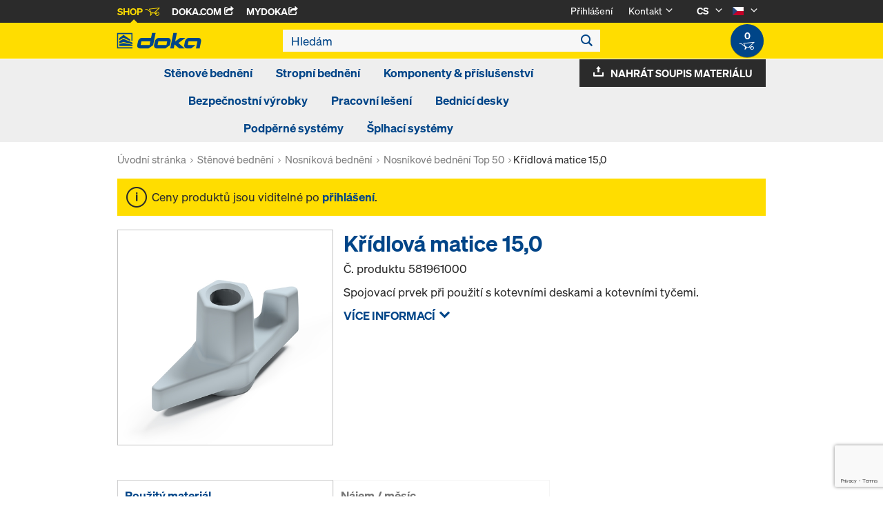

--- FILE ---
content_type: text/html;charset=UTF-8
request_url: https://shop.doka.com/shop/cz/cs/stenove-bedneni/nosnikova-bedneni/nosnikove-bedneni-top-50/kridlova-matice-15%2c0/p/581961000/
body_size: 26502
content:
<!DOCTYPE html>
<html lang="cs">
    <head>
        <title>K&#345;&iacute;dlov&aacute; matice 15,0 | Nosn&iacute;kov&eacute; bedn&#283;n&iacute; Top 50 | Nosn&iacute;kov&aacute; bedn&#283;n&iacute; | St&#283;nov&eacute; bedn&#283;n&iacute; | Doka &#268;esk&aacute; republika</title>

        <meta http-equiv="Content-Type" content="text/html; charset=utf-8"/>
        <meta http-equiv="X-UA-Compatible" content="IE=edge">
        <meta charset="utf-8">
        <meta http-equiv="cache-control" content="no-cache"/>
        <meta http-equiv="expires" content="0"/>
        <meta http-equiv="pragma" content="no-cache"/>
        <meta http-equiv="content-language" content="cs"/>

        <meta name="viewport" content="width=device-width, initial-scale=1, maximum-scale=2">

        <!-- verification for Facebook -->
        <meta name="facebook-domain-verification" content="ywvkzm0bghahibljmpnqzppovon5h8"/>

        <meta name="indeximage" content="/medias/581961000-515Wx515H?context=bWFzdGVyfGltYWdlc3wzNTE1OXxpbWFnZS9qcGVnfGltYWdlcy9oNTkvaGZlLzg5Njg0Mzg1NDY0NjIuanBnfDhjZWJhOTk0ZWRkYjRkMzlmMzYwNDg5ZmQxOGUwMzNlNDkxNzJlOTRjZGQwZDdiZmIxNjVjNmRmMWI0ODgzMDU"/>
                    <meta name="title" content="Křídlová matice 15,0"/>
                <meta name="indexsubheadline" content="pozinkovaný"/>
                <meta name="indexcategory" content="shoparticledetail">
            <meta name="keywords">
<meta name="description" content="Spojovac&iacute; prvek p&#345;i pou&#382;it&iacute; s kotevn&iacute;mi deskami a kotevn&iacute;mi ty&#269;emi.">
<meta name="robots" content="index,follow">
<link rel="icon" type="image/svg+xml" href="/shop/_ui/responsive/theme-doka/images/favicon.svg" />
        <link rel="icon" type="image/png" sizes="32x32" href="/shop/_ui/responsive/theme-doka/images/favicon-32x32.png" />
        <link rel="icon" type="image/png" sizes="16x16" href="/shop/_ui/responsive/theme-doka/images/favicon-16x16.png" />
        <link rel="icon" type="image/x-icon" href="/shop/_ui/responsive/theme-doka/images/favicon.ico?v=2025"/>
        <link rel="apple-touch-icon" sizes="180x180" href="/shop/_ui/responsive/theme-doka/images/apple-touch-icon.png" />
        <meta name="apple-mobile-web-app-title" content="Doka Shop" />
        <link rel="manifest" href="/shop/_ui/responsive/theme-doka/images/site.webmanifest" />

        <link rel="alternate" href="https://shop.doka.com/shop/cz/cs/stenove-bedneni/nosnikova-bedneni/nosnikove-bedneni-top-50/kridlova-matice-15%2c0/p/581961000/" hreflang="cs"/>
        <link rel="alternate" href="https://shop.doka.com/shop/cz/en/stenove-bedneni/nosnikova-bedneni/nosnikove-bedneni-top-50/kridlova-matice-15%2c0/p/581961000/" hreflang="en"/>
        <link rel="stylesheet" type="text/css" href="//fonts.googleapis.com/css?family=Open+Sans:400,300,300italic,400italic,600,600italic,700,700italic,800,800italic" />
<link rel="stylesheet" type="text/css" media="all" href="/shop/_ui/addons/smarteditaddon/responsive/common/css/smarteditaddon.css?v=4.5.1.1"/>
		<link rel="stylesheet" type="text/css" media="all" href="/shop/_ui/responsive/common/css/theme.min.css?v=4.5.1.1"/>
<link rel="stylesheet" type="text/css" media="all" href="/shop/_ui/responsive/common/css/screen.min.css?v=4.5.1.1"/>




<script>

	function trackProductClick(listType, name, id, price, variant) {
		if(ACC.config.googleAnalyticsEnabled) {
			var dataToTrack = {
				event: "productClick",
				ecommerce: {
					click: {
						actionField: {
							list: listType
						},
						products: []
					}
				}
			};
			
			dataToTrack.ecommerce.click.products.push({
				"name": name,
				"id": id,
				"price": price,
				"brand": "Doka",
				//"category": "",
				"variant": variant
			});
			
			dataLayer.push(dataToTrack);
		}
	}
	
	function trackAddToCart(name, id, price, quantity) {
		if(ACC.config.googleAnalyticsEnabled) {
			var dataToTrack = {
				event: "addToCart",
				ecommerce: {
					currencyCode: "CZK",
					add: {
						products: [{
							"name": name,
							"id": id,
							"price": price,
							"brand": "Doka",
							"quantity": quantity,
							//"variant": variant,
							//"category": ""
						}]
					}
				}
			};
			
			dataLayer.push(dataToTrack);
		}
	}
	
	function trackRemoveFromCart(name, id, price, quantity) {
		if(ACC.config.googleAnalyticsEnabled) {
			var dataToTrack = {
				event: "removeFromCart",
				ecommerce: {
					remove: {
						products: [{
							"name": name,
							"id": id,
							"price": price,
							"brand": "Doka",
							"quantity": quantity,
							//"variant": variant,
							//"category": ""
						}]
					}
				}
			};
			
			dataLayer.push(dataToTrack);
		}
	}

</script>


<script>
	function trackPromotionClick(name, creative, position) {
		if(ACC.config.googleAnalyticsEnabled) {
			var dataToTrack = {
				event: 'promotionClick',
				ecommerce: {
					promoClick: {
						promotions: [
							{
								name: name,
								creative: creative,
								position: position
							}
						]
					}
				}
			};
			
			dataLayer.push(dataToTrack);
		}
	}
</script>





  










  <script>
    function onContactFormSubmit(token) {
      if (window.ContactForm.validateHoneypot) {
        if (!window.ContactForm.validateHoneypot()) {
          return false;
        }
      }
      document.getElementById('dokaContactForm').submit();
    }

    function onLoginFormSubmit(token) {
      document.getElementById('loginForm').submit();
    }

    function onMaterialListMailSubmit(token) {
      return new Promise(function (resolve, reject) {
        if (grecaptcha === undefined) {
          //return
          reject();
        }

        var response = grecaptcha.getResponse();

        if (!response) {
          //return
          reject();
        }

        //bind loading animation to dynamic loaded button
        var btn = document.querySelector('.js-materiallist-mail-submit');
        if (btn !== null) {
          var loader = Ladda.create(btn);
        }

        // Start loading
        loader.start();

        // add val from url to input
        function getUrlVars() {
          var vars = {};
          window.location.href.replace(
            /[?&]+([^=&]+)=([^&]*)/gi,
            function (m, key, value) {
              vars[key] = value;
            }
          );
          return vars;
        }

        $('#application').val(getUrlVars().a);

        // add products
        // clear container
        $('.entriesContainer').html('');

        // add all products to form
        $('.js-product-item:visible', '.js-unavailable-entries').each(function (
          i
        ) {
          var $productItem = $(this),
            qty = $('.js-quantity-input', $productItem).val(),
            code = $('.js-code-input', $productItem).val();

          $('.entriesContainer').append(
            '<input class="hidden" name="entries[' +
              i +
              '].quantity" value="' +
              qty +
              '"/>'
          );
          $('.entriesContainer').append(
            '<input class="hidden" name="entries[' +
              i +
              '].productCode" value="' +
              code +
              '"/>'
          );
        });

        var modalUrl = ACC.config.encodedContextPath + '/materiallist/email';

        // bind events to form on popUp init
        var formData = $('#dokaEmailMaterialListData').serialize();

        $.ajax({
          url: modalUrl,
          method: 'POST',
          data: formData,
          success: function (result) {
            $('#cboxLoadedContent').empty();
            $('#cboxLoadedContent').append(result);
            Colorbox.resize();
            resolve();
          },
          error: function (xhr, error) {
            if (error.status == 403) {
              Helper.redirectToLoginPage();
            } else {
              $('#cboxLoadedContent').empty();
              $('#cboxLoadedContent').append(xhr.responseText);
              Colorbox.resize();
              reject();
            }
          },
        });
      });
    }

    function onUploadMaterialListFormSubmit(token) {
      document.getElementById('uploadMaterialListForm').submit();
    }
  </script>
  <script
    src="https://www.google.com/recaptcha/api.js?render=6LeqZmIrAAAAAF9EURwVdzgfHrjvpSZ5VtLmrbNB"
  ></script>

</head>

    <body
        class="smartedit-page-uid-productDetails smartedit-page-uuid-eyJpdGVtSWQiOiJwcm9kdWN0RGV0YWlscyIsImNhdGFsb2dJZCI6ImRva2FDWkNvbnRlbnRDYXRhbG9nIiwiY2F0YWxvZ1ZlcnNpb24iOiJPbmxpbmUifQ== smartedit-catalog-version-uuid-dokaCZContentCatalog/Online page-productDetails pageType-ProductPage template-pages-product-productLayout2Page  language-cs ecx">

        <!-- no index start -->
        <div class="branding-mobile hidden-md hidden-lg" style="display: none;">
            <div class="container">
                <div class="row">
                    <div class="col-xs-12 js-mobile-logo">
                            </div>
                </div>
            </div>
        </div>
        <div data-currency-iso-code="CZK" class="main-container container">

            <div class="yCmsContentSlot container">
</div><header class="main-header main-header-md layoutSection ">
    <div class="meta-nav">
        <div class="container">
            <div class="pull-left">
                <a href="https://shop.doka.com/shop/" class="active">
    Shop
    <span class="icon iconcart"></span>
</a>
<a href="https://doka.com/" target="_blank">
    Doka.com
    <span class="icon iconexternal"></span>
</a>

<a href="https://mydoka.doka.com/" target="_blank">
            myDoka<span class="icon iconexternal"></span>
        </a>
    </div>

            <div class="pull-right">
                <ul class="hidden-xs hidden-sm js-meta-nav">
                    <li>
                            <a href="/shop/cz/cs/login">
                                Přihlášení</a>
                        </li>
                        <li class="meta-navigation-contact js-meta-nav-item">
                            <a href="#">
                                        Kontakt</a>
                                    <span class="icon iconarrow_down"></span>
                                    <div class="sub-nav">
                                        <ul>
                                            <li class="top contact-person">
                                                








<p>Máte dotazy k internetovému obchodu nebo potřebujete pomoci? Jsme tu pro vás: <a href="mailto:shop-ceska@doka.com">shop-ceska@doka.com</a></p>
<p>Přečtěte si také naše <a href="/shop/cz/cs/faq">FAQ</a>.</p></li>
                                            <li>
                                                <a href="/shop/cz/cs/contact-form">
                                                    Ke kontaktnímu formuláři</a>
                                            </li>
                                        </ul>
                                    </div>
                                </li>
                    <li class="language-selector hidden-xs hidden-sm js-meta-nav-item">
                            <form id="language-form" action="/shop/cz/cs/_s/language" method="post"><input type="hidden" name="code" value="" />
                            <div>
<input type="hidden" name="CSRFToken" value="89690dc7-7498-45b2-a90b-f9a3d5d8c926" />
</div></form><span class="active"> CS</span>

                            <span class="icon iconarrow_down"></span>
                                <div class="sub-nav">
                                    <ul>
                                        <li>
                                                    <a href="" data-code="en"> EN</a>
                                                </li>
                                            </ul>
                                </div>
                            </li>

                        <li class="country-selector hidden-xs hidden-sm  js-meta-nav-item">
                            <form id="country-form" action="/shop/cz/cs/_s/country" method="post"><input type="hidden" name="country" value="" />
                            <div>
<input type="hidden" name="CSRFToken" value="89690dc7-7498-45b2-a90b-f9a3d5d8c926" />
</div></form><img
                                src="/shop/_ui/responsive/common/images/cz.png"
                                alt="cz"
                            />

                            <span class="icon iconarrow_down"></span>
                                <div class="sub-nav">
                                    <ul>
                                        <li>
                                                <a href="" data-code="AU">
                                                    <!-- Note: text needs to be in the same line as image to avoid empty space rendered -->
                                                    <img
                                                        src="/shop/_ui/responsive/common/images/au.png"
                                                        alt="au"
                                                    />
                                                    Austrálie</a>
                                            </li>
                                        <li>
                                                <a href="" data-code="BE">
                                                    <!-- Note: text needs to be in the same line as image to avoid empty space rendered -->
                                                    <img
                                                        src="/shop/_ui/responsive/common/images/be.png"
                                                        alt="be"
                                                    />
                                                    Belgie</a>
                                            </li>
                                        <li>
                                                <a href="" data-code="BG">
                                                    <!-- Note: text needs to be in the same line as image to avoid empty space rendered -->
                                                    <img
                                                        src="/shop/_ui/responsive/common/images/bg.png"
                                                        alt="bg"
                                                    />
                                                    Bulharsko</a>
                                            </li>
                                        <li>
                                                <a href="" data-code="CL">
                                                    <!-- Note: text needs to be in the same line as image to avoid empty space rendered -->
                                                    <img
                                                        src="/shop/_ui/responsive/common/images/cl.png"
                                                        alt="cl"
                                                    />
                                                    Chile</a>
                                            </li>
                                        <li>
                                                <a href="" data-code="HR">
                                                    <!-- Note: text needs to be in the same line as image to avoid empty space rendered -->
                                                    <img
                                                        src="/shop/_ui/responsive/common/images/hr.png"
                                                        alt="hr"
                                                    />
                                                    Chorvatsko</a>
                                            </li>
                                        <li>
                                                <a href="" data-code="DK">
                                                    <!-- Note: text needs to be in the same line as image to avoid empty space rendered -->
                                                    <img
                                                        src="/shop/_ui/responsive/common/images/dk.png"
                                                        alt="dk"
                                                    />
                                                    Dánsko</a>
                                            </li>
                                        <li>
                                                <a href="" data-code="EE">
                                                    <!-- Note: text needs to be in the same line as image to avoid empty space rendered -->
                                                    <img
                                                        src="/shop/_ui/responsive/common/images/ee.png"
                                                        alt="ee"
                                                    />
                                                    Estonsko</a>
                                            </li>
                                        <li>
                                                <a href="" data-code="FI">
                                                    <!-- Note: text needs to be in the same line as image to avoid empty space rendered -->
                                                    <img
                                                        src="/shop/_ui/responsive/common/images/fi.png"
                                                        alt="fi"
                                                    />
                                                    Finsko</a>
                                            </li>
                                        <li>
                                                <a href="" data-code="FR">
                                                    <!-- Note: text needs to be in the same line as image to avoid empty space rendered -->
                                                    <img
                                                        src="/shop/_ui/responsive/common/images/fr.png"
                                                        alt="fr"
                                                    />
                                                    Francie</a>
                                            </li>
                                        <li>
                                                <a href="" data-code="IT">
                                                    <!-- Note: text needs to be in the same line as image to avoid empty space rendered -->
                                                    <img
                                                        src="/shop/_ui/responsive/common/images/it.png"
                                                        alt="it"
                                                    />
                                                    Itálie</a>
                                            </li>
                                        <li>
                                                <a href="" data-code="CA">
                                                    <!-- Note: text needs to be in the same line as image to avoid empty space rendered -->
                                                    <img
                                                        src="/shop/_ui/responsive/common/images/ca.png"
                                                        alt="ca"
                                                    />
                                                    Kanada</a>
                                            </li>
                                        <li>
                                                <a href="" data-code="QA">
                                                    <!-- Note: text needs to be in the same line as image to avoid empty space rendered -->
                                                    <img
                                                        src="/shop/_ui/responsive/common/images/qa.png"
                                                        alt="qa"
                                                    />
                                                    Katar</a>
                                            </li>
                                        <li>
                                                <a href="" data-code="LT">
                                                    <!-- Note: text needs to be in the same line as image to avoid empty space rendered -->
                                                    <img
                                                        src="/shop/_ui/responsive/common/images/lt.png"
                                                        alt="lt"
                                                    />
                                                    Litva</a>
                                            </li>
                                        <li>
                                                <a href="" data-code="LV">
                                                    <!-- Note: text needs to be in the same line as image to avoid empty space rendered -->
                                                    <img
                                                        src="/shop/_ui/responsive/common/images/lv.png"
                                                        alt="lv"
                                                    />
                                                    Lotyšsko</a>
                                            </li>
                                        <li>
                                                <a href="" data-code="LU">
                                                    <!-- Note: text needs to be in the same line as image to avoid empty space rendered -->
                                                    <img
                                                        src="/shop/_ui/responsive/common/images/lu.png"
                                                        alt="lu"
                                                    />
                                                    Lucembursko</a>
                                            </li>
                                        <li>
                                                <a href="" data-code="HU">
                                                    <!-- Note: text needs to be in the same line as image to avoid empty space rendered -->
                                                    <img
                                                        src="/shop/_ui/responsive/common/images/hu.png"
                                                        alt="hu"
                                                    />
                                                    Maďarsko</a>
                                            </li>
                                        <li>
                                                <a href="" data-code="DE">
                                                    <!-- Note: text needs to be in the same line as image to avoid empty space rendered -->
                                                    <img
                                                        src="/shop/_ui/responsive/common/images/de.png"
                                                        alt="de"
                                                    />
                                                    Německo</a>
                                            </li>
                                        <li>
                                                <a href="" data-code="NL">
                                                    <!-- Note: text needs to be in the same line as image to avoid empty space rendered -->
                                                    <img
                                                        src="/shop/_ui/responsive/common/images/nl.png"
                                                        alt="nl"
                                                    />
                                                    Nizozemsko</a>
                                            </li>
                                        <li>
                                                <a href="" data-code="NO">
                                                    <!-- Note: text needs to be in the same line as image to avoid empty space rendered -->
                                                    <img
                                                        src="/shop/_ui/responsive/common/images/no.png"
                                                        alt="no"
                                                    />
                                                    Norsko</a>
                                            </li>
                                        <li>
                                                <a href="" data-code="OM">
                                                    <!-- Note: text needs to be in the same line as image to avoid empty space rendered -->
                                                    <img
                                                        src="/shop/_ui/responsive/common/images/om.png"
                                                        alt="om"
                                                    />
                                                    Omán</a>
                                            </li>
                                        <li>
                                                <a href="" data-code="PE">
                                                    <!-- Note: text needs to be in the same line as image to avoid empty space rendered -->
                                                    <img
                                                        src="/shop/_ui/responsive/common/images/pe.png"
                                                        alt="pe"
                                                    />
                                                    Peru</a>
                                            </li>
                                        <li>
                                                <a href="" data-code="PL">
                                                    <!-- Note: text needs to be in the same line as image to avoid empty space rendered -->
                                                    <img
                                                        src="/shop/_ui/responsive/common/images/pl.png"
                                                        alt="pl"
                                                    />
                                                    Polsko</a>
                                            </li>
                                        <li>
                                                <a href="" data-code="PT">
                                                    <!-- Note: text needs to be in the same line as image to avoid empty space rendered -->
                                                    <img
                                                        src="/shop/_ui/responsive/common/images/pt.png"
                                                        alt="pt"
                                                    />
                                                    Portugalsko</a>
                                            </li>
                                        <li>
                                                <a href="" data-code="AT">
                                                    <!-- Note: text needs to be in the same line as image to avoid empty space rendered -->
                                                    <img
                                                        src="/shop/_ui/responsive/common/images/at.png"
                                                        alt="at"
                                                    />
                                                    Rakousko</a>
                                            </li>
                                        <li>
                                                <a href="" data-code="GR">
                                                    <!-- Note: text needs to be in the same line as image to avoid empty space rendered -->
                                                    <img
                                                        src="/shop/_ui/responsive/common/images/gr.png"
                                                        alt="gr"
                                                    />
                                                    Řecko</a>
                                            </li>
                                        <li>
                                                <a href="" data-code="RO">
                                                    <!-- Note: text needs to be in the same line as image to avoid empty space rendered -->
                                                    <img
                                                        src="/shop/_ui/responsive/common/images/ro.png"
                                                        alt="ro"
                                                    />
                                                    Rumunsko</a>
                                            </li>
                                        <li>
                                                <a href="" data-code="SA">
                                                    <!-- Note: text needs to be in the same line as image to avoid empty space rendered -->
                                                    <img
                                                        src="/shop/_ui/responsive/common/images/sa.png"
                                                        alt="sa"
                                                    />
                                                    Saúdská Arábie</a>
                                            </li>
                                        <li>
                                                <a href="" data-code="SK">
                                                    <!-- Note: text needs to be in the same line as image to avoid empty space rendered -->
                                                    <img
                                                        src="/shop/_ui/responsive/common/images/sk.png"
                                                        alt="sk"
                                                    />
                                                    Slovensko</a>
                                            </li>
                                        <li>
                                                <a href="" data-code="SI">
                                                    <!-- Note: text needs to be in the same line as image to avoid empty space rendered -->
                                                    <img
                                                        src="/shop/_ui/responsive/common/images/si.png"
                                                        alt="si"
                                                    />
                                                    Slovinsko</a>
                                            </li>
                                        <li>
                                                <a href="" data-code="ES">
                                                    <!-- Note: text needs to be in the same line as image to avoid empty space rendered -->
                                                    <img
                                                        src="/shop/_ui/responsive/common/images/es.png"
                                                        alt="es"
                                                    />
                                                    Španělsko</a>
                                            </li>
                                        <li>
                                                <a href="" data-code="AE">
                                                    <!-- Note: text needs to be in the same line as image to avoid empty space rendered -->
                                                    <img
                                                        src="/shop/_ui/responsive/common/images/ae.png"
                                                        alt="ae"
                                                    />
                                                    Spojené arabské emiráty</a>
                                            </li>
                                        <li>
                                                <a href="" data-code="GB">
                                                    <!-- Note: text needs to be in the same line as image to avoid empty space rendered -->
                                                    <img
                                                        src="/shop/_ui/responsive/common/images/gb.png"
                                                        alt="gb"
                                                    />
                                                    Spojené království Velké Británie a Severního Irska</a>
                                            </li>
                                        <li>
                                                <a href="" data-code="US">
                                                    <!-- Note: text needs to be in the same line as image to avoid empty space rendered -->
                                                    <img
                                                        src="/shop/_ui/responsive/common/images/us.png"
                                                        alt="us"
                                                    />
                                                    Spojené státy americké</a>
                                            </li>
                                        <li>
                                                <a href="" data-code="RS">
                                                    <!-- Note: text needs to be in the same line as image to avoid empty space rendered -->
                                                    <img
                                                        src="/shop/_ui/responsive/common/images/rs.png"
                                                        alt="rs"
                                                    />
                                                    Srbsko</a>
                                            </li>
                                        <li>
                                                <a href="" data-code="SE">
                                                    <!-- Note: text needs to be in the same line as image to avoid empty space rendered -->
                                                    <img
                                                        src="/shop/_ui/responsive/common/images/se.png"
                                                        alt="se"
                                                    />
                                                    Švédsko</a>
                                            </li>
                                        <li>
                                                <a href="" data-code="CH">
                                                    <!-- Note: text needs to be in the same line as image to avoid empty space rendered -->
                                                    <img
                                                        src="/shop/_ui/responsive/common/images/ch.png"
                                                        alt="ch"
                                                    />
                                                    Švýcarsko</a>
                                            </li>
                                        <li>
                                                <a href="" data-code="TR">
                                                    <!-- Note: text needs to be in the same line as image to avoid empty space rendered -->
                                                    <img
                                                        src="/shop/_ui/responsive/common/images/tr.png"
                                                        alt="tr"
                                                    />
                                                    Turecko</a>
                                            </li>
                                        <li>
                                                <a href="" data-code="UA">
                                                    <!-- Note: text needs to be in the same line as image to avoid empty space rendered -->
                                                    <img
                                                        src="/shop/_ui/responsive/common/images/ua.png"
                                                        alt="ua"
                                                    />
                                                    Ukrajina</a>
                                            </li>
                                        </ul>
                                </div>
                            </li>
                    </ul>

                <span class="js-toggle-sm-navigation icon iconmenu visible-sm"></span>
            </div>
        </div>
    </div>

    <!-- Mobile Navigation -->
    <div class="offcanvas-navigation">
        <nav>
            <ul>
                <li class="visible-xs">
			<a href="#"><strong>Stěnové bednění</strong></a><span class="icon iconarrow_right"></span>
			
			<div class="sub-nav">
					<ul>
						<li>
									<a href="#" class="title">Rámová bednění</a><span class="icon iconarrow_right"></span>
									<div class="sub-nav">
										<a href="/shop/cz/cs/stenove-bedneni/ramova-bedneni/framax-xlife-plus/c/6323/">Framax Xlife plus</a>
										<a href="/shop/cz/cs/stenove-bedneni/ramova-bedneni/framax-xlife/c/1757/">Framax Xlife</a>
										<a href="/shop/cz/cs/stenove-bedneni/ramova-bedneni/frami-xlife/c/4342/">Frami Xlife</a>
										<a href="/shop/cz/cs/stenove-bedneni/ramova-bedneni/framax-xlife-3%2c00m/c/6240/">Framax Xlife 3,00m</a>
										</div>
								</li>
								
						<li>
									<a href="#" class="title">Nosníková bednění</a><span class="icon iconarrow_right"></span>
									<div class="sub-nav">
										<a href="/shop/cz/cs/stenove-bedneni/nosnikova-bedneni/nosnikove-bedneni-top-50/c/1096/">Nosníkové bednění Top 50</a>
										<a href="/shop/cz/cs/stenove-bedneni/nosnikova-bedneni/kruhove-bedneni-h20/c/4877/">Kruhové bednění H20</a>
										</div>
								</li>
								
						<li>
									<a href="#" class="title">Sloupová bednění</a><span class="icon iconarrow_right"></span>
									<div class="sub-nav">
										<a href="/shop/cz/cs/stenove-bedneni/sloupova-bedneni/sloupove-bedneni-framax-xlife/c/1101/">Sloupové bednění Framax Xlife</a>
										<a href="/shop/cz/cs/stenove-bedneni/sloupova-bedneni/sloupove-bedneni-frami-xlife/c/4432/">Sloupové bednění Frami Xlife</a>
										<a href="/shop/cz/cs/stenove-bedneni/sloupova-bedneni/sloupove-bedneni-top-50/c/1103/">Sloupové bednění Top 50</a>
										<a href="/shop/cz/cs/stenove-bedneni/sloupova-bedneni/sloupove-bedneni-rs/c/1105/">Sloupové bednění RS</a>
										</div>
								</li>
								
						<li>
									<a href="#" class="title">Jednostranná bednění</a><span class="icon iconarrow_right"></span>
									<div class="sub-nav">
										<a href="/shop/cz/cs/stenove-bedneni/jednostranna-bedneni/operna-koza-univerzal/c/4414/">Opěrná koza Univerzál</a>
										<a href="/shop/cz/cs/stenove-bedneni/jednostranna-bedneni/operna-koza-variabel/c/4413/">Opěrná koza Variábel</a>
										</div>
								</li>
								
						</ul>
				</div>
			</li>

<li class="visible-xs">
			<a href="#"><strong>Stropní bednění</strong></a><span class="icon iconarrow_right"></span>
			
			<div class="sub-nav">
					<ul>
						<li>
									<a href="#" class="title">Bednicí stoly</a><span class="icon iconarrow_right"></span>
									<div class="sub-nav">
										<a href="/shop/cz/cs/stropni-bedneni/bednici-stoly/bednici-stul-dokamatic/c/2080/">Bednicí stůl Dokamatic</a>
										</div>
								</li>
								
						<li>
									<a href="#" class="title">Prvková stropní bednění</a><span class="icon iconarrow_right"></span>
									<div class="sub-nav">
										<a href="/shop/cz/cs/stropni-bedneni/prvkova-stropni-bedneni/dokadek-30/c/5553/">Dokadek 30</a>
										<a href="/shop/cz/cs/stropni-bedneni/prvkova-stropni-bedneni/dokaxdek/c/29038/">DokaXdek</a>
										</div>
								</li>
								
						<li>
									<a href="#" class="title">Nosníková stropní bednění</a><span class="icon iconarrow_right"></span>
									<div class="sub-nav">
										<a href="/shop/cz/cs/stropni-bedneni/nosnikova-stropni-bedneni/dokaflex/c/1107/">Dokaflex</a>
										</div>
								</li>
								
						</ul>
				</div>
			</li>

<li class="visible-xs">
			<a href="#"><strong>Komponenty & příslušenství</strong></a><span class="icon iconarrow_right"></span>
			
			<div class="sub-nav">
					<ul>
						<li>
									<a href="#" class="title">Dřevěné bednicí nosníky</a><span class="icon iconarrow_right"></span>
									<div class="sub-nav">
										<a href="/shop/cz/cs/komponenty-%26-prislusenstvi/drevene-bednici-nosniky/nosnik-h20-top/c/4391/">Nosník H20 top</a>
										<a href="/shop/cz/cs/komponenty-%26-prislusenstvi/drevene-bednici-nosniky/nosnik-h20-eco/c/4392/">Nosník H20 eco</a>
										<a href="/shop/cz/cs/komponenty-%26-prislusenstvi/drevene-bednici-nosniky/nosnik-h20-basic-/c/25876/">Nosník H20 basic  </a>
										</div>
								</li>
								
						<li>
									<a href="#" class="title">Třívrstvé bednící desky</a><span class="icon iconarrow_right"></span>
									<div class="sub-nav">
										<a href="/shop/cz/cs/komponenty-%26-prislusenstvi/trivrstve-bednici-desky/bednici-deska-3-so/c/4395/">Bednicí deska 3-SO</a>
										<a href="/shop/cz/cs/komponenty-%26-prislusenstvi/trivrstve-bednici-desky/bednici-deska-3s-basic/c/9176/">Bednicí deska 3S basic</a>
										<a href="/shop/cz/cs/komponenty-%26-prislusenstvi/trivrstve-bednici-desky/trivrstva-deska-borovice-rezult/c/c0002712378/">Třívrstvá deska borovice REZULT</a>
										<a href="/shop/cz/cs/komponenty-%26-prislusenstvi/trivrstve-bednici-desky/trivrstva-smr-deska-pfeifer/c/c0002712377/">Třívrstvá smr. deska PFEIFER</a>
										</div>
								</li>
								
						<li>
									<a href="#" class="title">Odbedňovací prostředky</a><span class="icon iconarrow_right"></span>
									<div class="sub-nav">
										<a href="/shop/cz/cs/komponenty-%26-prislusenstvi/odbednovaci-prostredky/odbednovaci-prostredky/c/9588/">Odbedňovací prostředky</a>
										<a href="/shop/cz/cs/komponenty-%26-prislusenstvi/odbednovaci-prostredky/doka-trenn/c/4402/">Doka-Trenn</a>
										<a href="/shop/cz/cs/komponenty-%26-prislusenstvi/odbednovaci-prostredky/doka-optix/c/4403/">Doka-OptiX</a>
										</div>
								</li>
								
						<li>
									<a href="#" class="title">Stropní podpěry</a><span class="icon iconarrow_right"></span>
									<div class="sub-nav">
										<a href="/shop/cz/cs/komponenty-%26-prislusenstvi/stropni-podpery/stropni-podpera-eurex-top/c/4404/">Stropní podpěra Eurex top</a>
										<a href="/shop/cz/cs/komponenty-%26-prislusenstvi/stropni-podpery/stropni-podpera-eurex-60/c/4407/">Stropní podpěra Eurex 60</a>
										</div>
								</li>
								
						<li>
									<a href="#" class="title">Kotvy pro bednění/Závěsné kónusy</a><span class="icon iconarrow_right"></span>
									<div class="sub-nav">
										<a href="/shop/cz/cs/komponenty-%26-prislusenstvi/kotvy-pro-bedneni-zavesne-konusy/zatky-konusy/c/c0018/">Zátky / Kónusy</a>
										<a href="/shop/cz/cs/komponenty-%26-prislusenstvi/kotvy-pro-bedneni-zavesne-konusy/kotevni-system-15%2c0/c/1128/">Kotevní systém 15,0</a>
										<a href="/shop/cz/cs/komponenty-%26-prislusenstvi/kotvy-pro-bedneni-zavesne-konusy/kotevni-system-20%2c0/c/1129/">Kotevní systém 20,0</a>
										<a href="/shop/cz/cs/komponenty-%26-prislusenstvi/kotvy-pro-bedneni-zavesne-konusy/kotevni-system-26%2c5/c/1130/">Kotevní systém 26,5</a>
										<a href="/shop/cz/cs/komponenty-%26-prislusenstvi/kotvy-pro-bedneni-zavesne-konusy/distancni-trubky/c/c0011/">Distanční trubky</a>
										</div>
								</li>
								
						<li>
									<a href="#" class="title">Příslušenství k bednění</a><span class="icon iconarrow_right"></span>
									<div class="sub-nav">
										<a href="/shop/cz/cs/komponenty-%26-prislusenstvi/prislusenstvi-k-bedneni/prostredky-pro-ustaveni/c/5420/">Prostředky pro ustavení</a>
										<a href="/shop/cz/cs/prepravni-prostredky/prepravni-prostredky/c/4409/">Přepravní prostředky</a>
										<a href="/shop/cz/cs/komponenty-%26-prislusenstvi/odbednovaci-prostredky/odbednovaci-prostredky/c/9588/">Odbedňovací prostředky</a>
										<a href="/shop/cz/cs/komponenty-%26-prislusenstvi/prislusenstvi-k-bedneni/pohledovy-beton/c/4410/">Pohledový beton</a>
										<a href="/shop/cz/cs/komponenty-%26-prislusenstvi/prislusenstvi-k-bedneni/lesenove-trubky-a-objimkove-spojky/c/6142/">Lešeňové trubky a objímkové spojky</a>
										<a href="/shop/cz/cs/komponenty-%26-prislusenstvi/prislusenstvi-k-bedneni/zatky-kotevniho-otvoru-stohovaci-konusy/c/6144/">Zátky kotevního otvoru/stohovací kónusy</a>
										</div>
								</li>
								
						<li>
									<a href="#" class="title">Vícevrstvé desky</a><span class="icon iconarrow_right"></span>
									<div class="sub-nav">
										<a href="/shop/cz/cs/komponenty-%26-prislusenstvi/vicevrstve-desky/uniplex/c/15885/">UNIplex</a>
										<a href="/shop/cz/cs/komponenty-%26-prislusenstvi/vicevrstve-desky/eucaplex/c/25557/">EUCAplex</a>
										<a href="/shop/cz/cs/komponenty-%26-prislusenstvi/vicevrstve-desky/dokaply-birch/c/6126/">DokaPly Birch</a>
										<a href="/shop/cz/cs/komponenty-%26-prislusenstvi/vicevrstve-desky/pd-briza-6%2c5-mm/c/c0002712372/">PD Bříza 6,5 mm</a>
										<a href="/shop/cz/cs/komponenty-%26-prislusenstvi/vicevrstve-desky/pd-briza-9-mm/c/c0002712373/">PD Bříza 9 mm</a>
										<a href="/shop/cz/cs/komponenty-%26-prislusenstvi/vicevrstve-desky/pd-briza-12-mm/c/c0002712375/">PD Bříza 12 mm</a>
										</div>
								</li>
								
						</ul>
				</div>
			</li>

<li class="visible-xs">
			<a href="#"><strong>Bezpečnostní výrobky</strong></a><span class="icon iconarrow_right"></span>
			
			<div class="sub-nav">
					<ul>
						<li>
									<a href="#" class="title">Pracovní a ochranná lešení</a><span class="icon iconarrow_right"></span>
									<div class="sub-nav">
										<a href="/shop/cz/cs/bezpecnostni-vyrobky/pracovni-a-ochranna-leseni/skladaci-plosina-k/c/1120/">Skládací plošina K</a>
										<a href="/shop/cz/cs/splhaci-systemy/splhaci-bedneni-zdvihana-jerabem/sachtova-plosina/c/3710/">Šachtová plošina</a>
										<a href="/shop/cz/cs/bezpecnostni-vyrobky/pracovni-a-ochranna-leseni/pracovni-plosina-m/c/1121/">Pracovní plošina M</a>
										</div>
								</li>
								
						<li>
									<a href="#" class="title">Ochrana proti pádu</a><span class="icon iconarrow_right"></span>
									<div class="sub-nav">
										<a href="/shop/cz/cs/bezpecnostni-vyrobky/ochrana-proti-padu/system-ochrany-okraje-xp-xsafe/c/4430/">Systém ochrany okraje XP Xsafe</a>
										<a href="/shop/cz/cs/bezpecnostni-vyrobky/ochrana-proti-padu/ochranne-zabradli/c/3216/">Ochranné zábradlí</a>
										</div>
								</li>
								
						<li>
									<a href="#" class="title">Výstupy</a><span class="icon iconarrow_right"></span>
									<div class="sub-nav">
										<a href="/shop/cz/cs/bezpecnostni-vyrobky/vystupy/vystupovy-system-xs/c/3217/">Výstupový systém XS</a>
										</div>
								</li>
								
						</ul>
				</div>
			</li>

<li class="visible-xs">
			<a href="#"><strong>Pracovní lešení</strong></a><span class="icon iconarrow_right"></span>
			
			<div class="sub-nav">
					<ul>
						<li>
									<a href="#" class="title">Pracovní lešení</a><span class="icon iconarrow_right"></span>
									<div class="sub-nav">
										<a href="/shop/cz/cs/pracovni-leseni/pracovni-leseni/armovaci-leseni-modul/c/5404/">Armovací lešení Modul</a>
										</div>
								</li>
								
						</ul>
				</div>
			</li>

<li class="visible-xs">
			<a href="#"><strong>Bednicí desky</strong></a><span class="icon iconarrow_right"></span>
			
			<div class="sub-nav">
					<ul>
						<li>
									<a href="#" class="title">Třívrstvé bednící desky</a><span class="icon iconarrow_right"></span>
									<div class="sub-nav">
										<a href="/shop/cz/cs/komponenty-%26-prislusenstvi/trivrstve-bednici-desky/bednici-deska-3-so/c/4395/">Bednicí deska 3-SO</a>
										<a href="/shop/cz/cs/komponenty-%26-prislusenstvi/trivrstve-bednici-desky/bednici-deska-3s-basic/c/9176/">Bednicí deska 3S basic</a>
										<a href="/shop/cz/cs/komponenty-%26-prislusenstvi/trivrstve-bednici-desky/trivrstva-deska-borovice-rezult/c/c0002712378/">Třívrstvá deska borovice REZULT</a>
										<a href="/shop/cz/cs/komponenty-%26-prislusenstvi/trivrstve-bednici-desky/trivrstva-smr-deska-pfeifer/c/c0002712377/">Třívrstvá smr. deska PFEIFER</a>
										</div>
								</li>
								
						<li>
									<a href="#" class="title">Vícevrstvé desky</a><span class="icon iconarrow_right"></span>
									<div class="sub-nav">
										<a href="/shop/cz/cs/komponenty-%26-prislusenstvi/vicevrstve-desky/uniplex/c/15885/">UNIplex</a>
										<a href="/shop/cz/cs/komponenty-%26-prislusenstvi/vicevrstve-desky/eucaplex/c/25557/">EUCAplex</a>
										<a href="/shop/cz/cs/komponenty-%26-prislusenstvi/vicevrstve-desky/dokaply-birch/c/6126/">DokaPly Birch</a>
										<a href="/shop/cz/cs/komponenty-%26-prislusenstvi/vicevrstve-desky/pd-briza-6%2c5-mm/c/c0002712372/">PD Bříza 6,5 mm</a>
										<a href="/shop/cz/cs/komponenty-%26-prislusenstvi/vicevrstve-desky/pd-briza-9-mm/c/c0002712373/">PD Bříza 9 mm</a>
										<a href="/shop/cz/cs/komponenty-%26-prislusenstvi/vicevrstve-desky/pd-briza-12-mm/c/c0002712375/">PD Bříza 12 mm</a>
										</div>
								</li>
								
						</ul>
				</div>
			</li>

<li class="visible-xs">
			<a href="#"><strong>Podpěrné systémy</strong></a><span class="icon iconarrow_right"></span>
			
			<div class="sub-nav">
					<ul>
						<li>
									<a href="#" class="title">Podpěrné systémy</a><span class="icon iconarrow_right"></span>
									<div class="sub-nav">
										<a href="/shop/cz/cs/podperne-systemy/podperne-systemy/schodistova-vez-250/c/1518/">Schodišťová věž 250</a>
										<a href="/shop/cz/cs/podperne-systemy/podperne-systemy/nosna-konstrukce-staxo-40/c/4428/">Nosná konstrukce Staxo 40</a>
										<a href="/shop/cz/cs/podperne-systemy/podperne-systemy/nosna-konstrukce-staxo-100/c/3215/">Nosná konstrukce Staxo 100</a>
										</div>
								</li>
								
						</ul>
				</div>
			</li>

<li class="visible-xs">
			<a href="#"><strong>Šplhací systémy</strong></a><span class="icon iconarrow_right"></span>
			
			<div class="sub-nav">
					<ul>
						<li>
									<a href="#" class="title">Šplhací bednění zdvihaná jeřábem</a><span class="icon iconarrow_right"></span>
									<div class="sub-nav">
										<a href="/shop/cz/cs/splhaci-systemy/splhaci-bedneni-zdvihana-jerabem/sachtova-plosina/c/3710/">Šachtová plošina</a>
										</div>
								</li>
								
						</ul>
				</div>
			</li>

<!-- User logged in -->
                <!-- Anonymous User -->
                <li>
                        <a href="/shop/cz/cs/login">
                            Login
                        </a>
                    </li>
                    <li class="meta-navigation-contact">
                        <a href="#">
                                    Kontakt</a>
                                <span class="icon iconarrow_right"></span>
                                <div class="sub-nav">
                                    <ul>
                                        <li class="top contact-person">
                                            








<p>Máte dotazy k internetovému obchodu nebo potřebujete pomoci? Jsme tu pro vás: <a href="mailto:shop-ceska@doka.com">shop-ceska@doka.com</a></p>
<p>Přečtěte si také naše <a href="/shop/cz/cs/faq">FAQ</a>.</p></li>
                                        <li>
                                            <a href="/shop/cz/cs/contact-form">
                                                Ke kontaktnímu formuláři</a>
                                        </li>
                                    </ul>
                                </div>
                            </li>
                <li class="language-selector">
                        <a href="#" class="active">
                            CS</a>
                        <span class="icon iconarrow_right"></span>
                            <div class="sub-nav">
                                <ul>
                                    <li>
                                                <a href="" data-code="en">
                                                    EN</a>
                                            </li>
                                        </ul>
                            </div>
                        </li>
                    <li class="country-selector">
                        <a href="#">
                            <img
                                src="/shop/_ui/responsive/common/images/cz.png"
                                alt="cz"
                            />
                        </a>

                        <span class="icon iconarrow_right"></span>

                            <div class="sub-nav">
                                <ul>
                                    <li>
                                            <a href="" data-code="AU">
                                                <img
                                                    src="/shop/_ui/responsive/common/images/au.png"
                                                    alt="au"
                                                />
                                                Austrálie</a>
                                        </li>
                                    <li>
                                            <a href="" data-code="BE">
                                                <img
                                                    src="/shop/_ui/responsive/common/images/be.png"
                                                    alt="be"
                                                />
                                                Belgie</a>
                                        </li>
                                    <li>
                                            <a href="" data-code="BG">
                                                <img
                                                    src="/shop/_ui/responsive/common/images/bg.png"
                                                    alt="bg"
                                                />
                                                Bulharsko</a>
                                        </li>
                                    <li>
                                            <a href="" data-code="CL">
                                                <img
                                                    src="/shop/_ui/responsive/common/images/cl.png"
                                                    alt="cl"
                                                />
                                                Chile</a>
                                        </li>
                                    <li>
                                            <a href="" data-code="HR">
                                                <img
                                                    src="/shop/_ui/responsive/common/images/hr.png"
                                                    alt="hr"
                                                />
                                                Chorvatsko</a>
                                        </li>
                                    <li>
                                            <a href="" data-code="DK">
                                                <img
                                                    src="/shop/_ui/responsive/common/images/dk.png"
                                                    alt="dk"
                                                />
                                                Dánsko</a>
                                        </li>
                                    <li>
                                            <a href="" data-code="EE">
                                                <img
                                                    src="/shop/_ui/responsive/common/images/ee.png"
                                                    alt="ee"
                                                />
                                                Estonsko</a>
                                        </li>
                                    <li>
                                            <a href="" data-code="FI">
                                                <img
                                                    src="/shop/_ui/responsive/common/images/fi.png"
                                                    alt="fi"
                                                />
                                                Finsko</a>
                                        </li>
                                    <li>
                                            <a href="" data-code="FR">
                                                <img
                                                    src="/shop/_ui/responsive/common/images/fr.png"
                                                    alt="fr"
                                                />
                                                Francie</a>
                                        </li>
                                    <li>
                                            <a href="" data-code="IT">
                                                <img
                                                    src="/shop/_ui/responsive/common/images/it.png"
                                                    alt="it"
                                                />
                                                Itálie</a>
                                        </li>
                                    <li>
                                            <a href="" data-code="CA">
                                                <img
                                                    src="/shop/_ui/responsive/common/images/ca.png"
                                                    alt="ca"
                                                />
                                                Kanada</a>
                                        </li>
                                    <li>
                                            <a href="" data-code="QA">
                                                <img
                                                    src="/shop/_ui/responsive/common/images/qa.png"
                                                    alt="qa"
                                                />
                                                Katar</a>
                                        </li>
                                    <li>
                                            <a href="" data-code="LT">
                                                <img
                                                    src="/shop/_ui/responsive/common/images/lt.png"
                                                    alt="lt"
                                                />
                                                Litva</a>
                                        </li>
                                    <li>
                                            <a href="" data-code="LV">
                                                <img
                                                    src="/shop/_ui/responsive/common/images/lv.png"
                                                    alt="lv"
                                                />
                                                Lotyšsko</a>
                                        </li>
                                    <li>
                                            <a href="" data-code="LU">
                                                <img
                                                    src="/shop/_ui/responsive/common/images/lu.png"
                                                    alt="lu"
                                                />
                                                Lucembursko</a>
                                        </li>
                                    <li>
                                            <a href="" data-code="HU">
                                                <img
                                                    src="/shop/_ui/responsive/common/images/hu.png"
                                                    alt="hu"
                                                />
                                                Maďarsko</a>
                                        </li>
                                    <li>
                                            <a href="" data-code="DE">
                                                <img
                                                    src="/shop/_ui/responsive/common/images/de.png"
                                                    alt="de"
                                                />
                                                Německo</a>
                                        </li>
                                    <li>
                                            <a href="" data-code="NL">
                                                <img
                                                    src="/shop/_ui/responsive/common/images/nl.png"
                                                    alt="nl"
                                                />
                                                Nizozemsko</a>
                                        </li>
                                    <li>
                                            <a href="" data-code="NO">
                                                <img
                                                    src="/shop/_ui/responsive/common/images/no.png"
                                                    alt="no"
                                                />
                                                Norsko</a>
                                        </li>
                                    <li>
                                            <a href="" data-code="OM">
                                                <img
                                                    src="/shop/_ui/responsive/common/images/om.png"
                                                    alt="om"
                                                />
                                                Omán</a>
                                        </li>
                                    <li>
                                            <a href="" data-code="PE">
                                                <img
                                                    src="/shop/_ui/responsive/common/images/pe.png"
                                                    alt="pe"
                                                />
                                                Peru</a>
                                        </li>
                                    <li>
                                            <a href="" data-code="PL">
                                                <img
                                                    src="/shop/_ui/responsive/common/images/pl.png"
                                                    alt="pl"
                                                />
                                                Polsko</a>
                                        </li>
                                    <li>
                                            <a href="" data-code="PT">
                                                <img
                                                    src="/shop/_ui/responsive/common/images/pt.png"
                                                    alt="pt"
                                                />
                                                Portugalsko</a>
                                        </li>
                                    <li>
                                            <a href="" data-code="AT">
                                                <img
                                                    src="/shop/_ui/responsive/common/images/at.png"
                                                    alt="at"
                                                />
                                                Rakousko</a>
                                        </li>
                                    <li>
                                            <a href="" data-code="GR">
                                                <img
                                                    src="/shop/_ui/responsive/common/images/gr.png"
                                                    alt="gr"
                                                />
                                                Řecko</a>
                                        </li>
                                    <li>
                                            <a href="" data-code="RO">
                                                <img
                                                    src="/shop/_ui/responsive/common/images/ro.png"
                                                    alt="ro"
                                                />
                                                Rumunsko</a>
                                        </li>
                                    <li>
                                            <a href="" data-code="SA">
                                                <img
                                                    src="/shop/_ui/responsive/common/images/sa.png"
                                                    alt="sa"
                                                />
                                                Saúdská Arábie</a>
                                        </li>
                                    <li>
                                            <a href="" data-code="SK">
                                                <img
                                                    src="/shop/_ui/responsive/common/images/sk.png"
                                                    alt="sk"
                                                />
                                                Slovensko</a>
                                        </li>
                                    <li>
                                            <a href="" data-code="SI">
                                                <img
                                                    src="/shop/_ui/responsive/common/images/si.png"
                                                    alt="si"
                                                />
                                                Slovinsko</a>
                                        </li>
                                    <li>
                                            <a href="" data-code="ES">
                                                <img
                                                    src="/shop/_ui/responsive/common/images/es.png"
                                                    alt="es"
                                                />
                                                Španělsko</a>
                                        </li>
                                    <li>
                                            <a href="" data-code="AE">
                                                <img
                                                    src="/shop/_ui/responsive/common/images/ae.png"
                                                    alt="ae"
                                                />
                                                Spojené arabské emiráty</a>
                                        </li>
                                    <li>
                                            <a href="" data-code="GB">
                                                <img
                                                    src="/shop/_ui/responsive/common/images/gb.png"
                                                    alt="gb"
                                                />
                                                Spojené království Velké Británie a Severního Irska</a>
                                        </li>
                                    <li>
                                            <a href="" data-code="US">
                                                <img
                                                    src="/shop/_ui/responsive/common/images/us.png"
                                                    alt="us"
                                                />
                                                Spojené státy americké</a>
                                        </li>
                                    <li>
                                            <a href="" data-code="RS">
                                                <img
                                                    src="/shop/_ui/responsive/common/images/rs.png"
                                                    alt="rs"
                                                />
                                                Srbsko</a>
                                        </li>
                                    <li>
                                            <a href="" data-code="SE">
                                                <img
                                                    src="/shop/_ui/responsive/common/images/se.png"
                                                    alt="se"
                                                />
                                                Švédsko</a>
                                        </li>
                                    <li>
                                            <a href="" data-code="CH">
                                                <img
                                                    src="/shop/_ui/responsive/common/images/ch.png"
                                                    alt="ch"
                                                />
                                                Švýcarsko</a>
                                        </li>
                                    <li>
                                            <a href="" data-code="TR">
                                                <img
                                                    src="/shop/_ui/responsive/common/images/tr.png"
                                                    alt="tr"
                                                />
                                                Turecko</a>
                                        </li>
                                    <li>
                                            <a href="" data-code="UA">
                                                <img
                                                    src="/shop/_ui/responsive/common/images/ua.png"
                                                    alt="ua"
                                                />
                                                Ukrajina</a>
                                        </li>
                                    </ul>
                            </div>
                        </li>
                <li class="visible-xs meta-links">
                    <a href="https://shop.doka.com/shop/" class="active">
    Shop
    <span class="icon iconcart"></span>
</a>
<a href="https://doka.com/" target="_blank">
    Doka.com
    <span class="icon iconexternal"></span>
</a>

<a href="https://mydoka.doka.com/" target="_blank">
            myDoka<span class="icon iconexternal"></span>
        </a>
    </li>
            </ul>
        </nav>
    </div>

    <div class="nav-mid">
        <div class="container">
            <div class="row">
                <div class="col-sm-3 col-xs-6">
                    <a href="/shop/cz/cs/">
                        <img
                            class="logo"
                            src="/shop/_ui/responsive/common/images/doka_logo.svg"
                            alt="Česká Doka bednicí technika spol. s r.o."
                        />
                    </a>
                </div>

                <div class="col-sm-6 col-lg-6 site-search hidden-xs">
                        <div class="ui-front">
    <form name="search_form_SearchBox" method="get"
          action="/shop/cz/cs/search/">
        <div class="input-group">
            <input type="text"
                       class="form-control js-site-search-input" name="text" value=""
                       maxlength="100" placeholder="Hledám"
                       data-options='{"autocompleteUrl" : "/shop/cz/cs/search/autocomplete/SearchBox","minCharactersBeforeRequest" : "3","waitTimeBeforeRequest" : "500","displayProductImages" : true}'>
            <span class="input-group-btn"> <button class="btn btn-link" type="submit" aria-label="Hledám">
						<span class="icon iconsearch" aria-hidden="true"></span>
					</button>
            </span>
        </div>
    </form>

</div>
</div>

                    <div class="col-sm-3 col-xs-6">
                        <a
                            href="/shop/cz/cs/cart"
                            rel="nofollow"
                            class="js-mini-cart-link"
                            data-mini-cart-refresh-url="/shop/cz/cs/cart/miniCart/TOTAL"
                        >
                            <span class="shopping-cart">
                                <span class="amount">0</span>
                                <span class="icon iconcart"></span>
                            </span>
                        </a>
                    </div>
                <span class="js-toggle-sm-navigation icon iconmenu visible-xs"></span>
            </div>
        </div>

        <div class="col-xs-12 site-search visible-xs">
                <div class="ui-front">
    <form name="search_form_SearchBox" method="get"
          action="/shop/cz/cs/search/">
        <div class="input-group">
            <input type="text"
                       class="form-control js-site-search-input" name="text" value=""
                       maxlength="100" placeholder="Hledám"
                       data-options='{"autocompleteUrl" : "/shop/cz/cs/search/autocomplete/SearchBox","minCharactersBeforeRequest" : "3","waitTimeBeforeRequest" : "500","displayProductImages" : true}'>
            <span class="input-group-btn"> <button class="btn btn-link" type="submit" aria-label="Hledám">
						<span class="icon iconsearch" aria-hidden="true"></span>
					</button>
            </span>
        </div>
    </form>

</div>
</div>
        </div>

    <div class="nav-bot hidden-xs nav-bot--space-right">
            <div class="container">
                <ul>

    <!-- category.key is 1st level category, category.value is child -->

        <li>
            <a href="#">Stěnové bednění</a>

            <div class="hidden" data-all-url="/shop/cz/cs/stenove-bedneni/c/1081/" data-all-text="Všechny produkty: Stěnové bednění">
                <!-- category.key is 2nd level category, category.value is child -->

                        <div class="col-sm-3 item">
                            <div class="title"><a href="/shop/cz/cs/stenove-bedneni/ramova-bedneni/c/3022/">Rámová bednění</a></div>

                            <a href="/shop/cz/cs/stenove-bedneni/ramova-bedneni/framax-xlife-plus/c/6323/">Framax Xlife plus</a>
                            <a href="/shop/cz/cs/stenove-bedneni/ramova-bedneni/framax-xlife/c/1757/">Framax Xlife</a>
                            <a href="/shop/cz/cs/stenove-bedneni/ramova-bedneni/frami-xlife/c/4342/">Frami Xlife</a>
                            <a href="/shop/cz/cs/stenove-bedneni/ramova-bedneni/framax-xlife-3%2c00m/c/6240/">Framax Xlife 3,00m</a>
                            </div>

                        <!-- category.key is 2nd level category, category.value is child -->

                        <div class="col-sm-3 item">
                            <div class="title"><a href="/shop/cz/cs/stenove-bedneni/nosnikova-bedneni/c/3023/">Nosníková bednění</a></div>

                            <a href="/shop/cz/cs/stenove-bedneni/nosnikova-bedneni/nosnikove-bedneni-top-50/c/1096/">Nosníkové bednění Top 50</a>
                            <a href="/shop/cz/cs/stenove-bedneni/nosnikova-bedneni/kruhove-bedneni-h20/c/4877/">Kruhové bednění H20</a>
                            </div>

                        <!-- category.key is 2nd level category, category.value is child -->

                        <div class="col-sm-3 item">
                            <div class="title"><a href="/shop/cz/cs/stenove-bedneni/sloupova-bedneni/c/3024/">Sloupová bednění</a></div>

                            <a href="/shop/cz/cs/stenove-bedneni/sloupova-bedneni/sloupove-bedneni-framax-xlife/c/1101/">Sloupové bednění Framax Xlife</a>
                            <a href="/shop/cz/cs/stenove-bedneni/sloupova-bedneni/sloupove-bedneni-frami-xlife/c/4432/">Sloupové bednění Frami Xlife</a>
                            <a href="/shop/cz/cs/stenove-bedneni/sloupova-bedneni/sloupove-bedneni-top-50/c/1103/">Sloupové bednění Top 50</a>
                            <a href="/shop/cz/cs/stenove-bedneni/sloupova-bedneni/sloupove-bedneni-rs/c/1105/">Sloupové bednění RS</a>
                            </div>

                        <!-- category.key is 2nd level category, category.value is child -->

                        <div class="col-sm-3 item">
                            <div class="title"><a href="/shop/cz/cs/stenove-bedneni/jednostranna-bedneni/c/4412/">Jednostranná bednění</a></div>

                            <a href="/shop/cz/cs/stenove-bedneni/jednostranna-bedneni/operna-koza-univerzal/c/4414/">Opěrná koza Univerzál</a>
                            <a href="/shop/cz/cs/stenove-bedneni/jednostranna-bedneni/operna-koza-variabel/c/4413/">Opěrná koza Variábel</a>
                            </div>

                        <div class="clearfix"></div>
                        </div>

        </li>
    <!-- category.key is 1st level category, category.value is child -->

        <li>
            <a href="#">Stropní bednění</a>

            <div class="hidden" data-all-url="/shop/cz/cs/stropni-bedneni/c/1082/" data-all-text="Všechny produkty: Stropní bednění">
                <!-- category.key is 2nd level category, category.value is child -->

                        <div class="col-sm-3 item">
                            <div class="title"><a href="/shop/cz/cs/stropni-bedneni/bednici-stoly/c/4416/">Bednicí stoly</a></div>

                            <a href="/shop/cz/cs/stropni-bedneni/bednici-stoly/bednici-stul-dokamatic/c/2080/">Bednicí stůl Dokamatic</a>
                            </div>

                        <!-- category.key is 2nd level category, category.value is child -->

                        <div class="col-sm-3 item">
                            <div class="title"><a href="/shop/cz/cs/stropni-bedneni/prvkova-stropni-bedneni/c/5011/">Prvková stropní bednění</a></div>

                            <a href="/shop/cz/cs/stropni-bedneni/prvkova-stropni-bedneni/dokadek-30/c/5553/">Dokadek 30</a>
                            <a href="/shop/cz/cs/stropni-bedneni/prvkova-stropni-bedneni/dokaxdek/c/29038/">DokaXdek</a>
                            </div>

                        <!-- category.key is 2nd level category, category.value is child -->

                        <div class="col-sm-3 item">
                            <div class="title"><a href="/shop/cz/cs/stropni-bedneni/nosnikova-stropni-bedneni/c/4417/">Nosníková stropní bednění</a></div>

                            <a href="/shop/cz/cs/stropni-bedneni/nosnikova-stropni-bedneni/dokaflex/c/1107/">Dokaflex</a>
                            </div>

                        </div>

        </li>
    <!-- category.key is 1st level category, category.value is child -->

        <li>
            <a href="#">Komponenty & příslušenství</a>

            <div class="hidden" data-all-url="/shop/cz/cs/komponenty-%26-prislusenstvi/c/1093/" data-all-text="Všechny produkty: Komponenty & příslušenství">
                <!-- category.key is 2nd level category, category.value is child -->

                        <div class="col-sm-3 item">
                            <div class="title"><a href="/shop/cz/cs/komponenty-%26-prislusenstvi/drevene-bednici-nosniky/c/4384/">Dřevěné bednicí nosníky</a></div>

                            <a href="/shop/cz/cs/komponenty-%26-prislusenstvi/drevene-bednici-nosniky/nosnik-h20-top/c/4391/">Nosník H20 top</a>
                            <a href="/shop/cz/cs/komponenty-%26-prislusenstvi/drevene-bednici-nosniky/nosnik-h20-eco/c/4392/">Nosník H20 eco</a>
                            <a href="/shop/cz/cs/komponenty-%26-prislusenstvi/drevene-bednici-nosniky/nosnik-h20-basic-/c/25876/">Nosník H20 basic  </a>
                            </div>

                        <!-- category.key is 2nd level category, category.value is child -->

                        <div class="col-sm-3 item">
                            <div class="title"><a href="/shop/cz/cs/komponenty-%26-prislusenstvi/trivrstve-bednici-desky/c/4385/">Třívrstvé bednící desky</a></div>

                            <a href="/shop/cz/cs/komponenty-%26-prislusenstvi/trivrstve-bednici-desky/bednici-deska-3-so/c/4395/">Bednicí deska 3-SO</a>
                            <a href="/shop/cz/cs/komponenty-%26-prislusenstvi/trivrstve-bednici-desky/bednici-deska-3s-basic/c/9176/">Bednicí deska 3S basic</a>
                            <a href="/shop/cz/cs/komponenty-%26-prislusenstvi/trivrstve-bednici-desky/trivrstva-deska-borovice-rezult/c/c0002712378/">Třívrstvá deska borovice REZULT</a>
                            <a href="/shop/cz/cs/komponenty-%26-prislusenstvi/trivrstve-bednici-desky/trivrstva-smr-deska-pfeifer/c/c0002712377/">Třívrstvá smr. deska PFEIFER</a>
                            </div>

                        <!-- category.key is 2nd level category, category.value is child -->

                        <div class="col-sm-3 item">
                            <div class="title"><a href="/shop/cz/cs/komponenty-%26-prislusenstvi/odbednovaci-prostredky/c/4386/">Odbedňovací prostředky</a></div>

                            <a href="/shop/cz/cs/komponenty-%26-prislusenstvi/odbednovaci-prostredky/odbednovaci-prostredky/c/9588/">Odbedňovací prostředky</a>
                            <a href="/shop/cz/cs/komponenty-%26-prislusenstvi/odbednovaci-prostredky/doka-trenn/c/4402/">Doka-Trenn</a>
                            <a href="/shop/cz/cs/komponenty-%26-prislusenstvi/odbednovaci-prostredky/doka-optix/c/4403/">Doka-OptiX</a>
                            </div>

                        <!-- category.key is 2nd level category, category.value is child -->

                        <div class="col-sm-3 item">
                            <div class="title"><a href="/shop/cz/cs/komponenty-%26-prislusenstvi/stropni-podpery/c/4387/">Stropní podpěry</a></div>

                            <a href="/shop/cz/cs/komponenty-%26-prislusenstvi/stropni-podpery/stropni-podpera-eurex-top/c/4404/">Stropní podpěra Eurex top</a>
                            <a href="/shop/cz/cs/komponenty-%26-prislusenstvi/stropni-podpery/stropni-podpera-eurex-60/c/4407/">Stropní podpěra Eurex 60</a>
                            </div>

                        <div class="clearfix"></div>
                        <!-- category.key is 2nd level category, category.value is child -->

                        <div class="col-sm-3 item">
                            <div class="title"><a href="/shop/cz/cs/komponenty-%26-prislusenstvi/kotvy-pro-bedneni-zavesne-konusy/c/4388/">Kotvy pro bednění/Závěsné kónusy</a></div>

                            <a href="/shop/cz/cs/komponenty-%26-prislusenstvi/kotvy-pro-bedneni-zavesne-konusy/zatky-konusy/c/c0018/">Zátky / Kónusy</a>
                            <a href="/shop/cz/cs/komponenty-%26-prislusenstvi/kotvy-pro-bedneni-zavesne-konusy/kotevni-system-15%2c0/c/1128/">Kotevní systém 15,0</a>
                            <a href="/shop/cz/cs/komponenty-%26-prislusenstvi/kotvy-pro-bedneni-zavesne-konusy/kotevni-system-20%2c0/c/1129/">Kotevní systém 20,0</a>
                            <a href="/shop/cz/cs/komponenty-%26-prislusenstvi/kotvy-pro-bedneni-zavesne-konusy/kotevni-system-26%2c5/c/1130/">Kotevní systém 26,5</a>
                            <a href="/shop/cz/cs/komponenty-%26-prislusenstvi/kotvy-pro-bedneni-zavesne-konusy/distancni-trubky/c/c0011/">Distanční trubky</a>
                            </div>

                        <!-- category.key is 2nd level category, category.value is child -->

                        <div class="col-sm-3 item">
                            <div class="title"><a href="/shop/cz/cs/komponenty-%26-prislusenstvi/prislusenstvi-k-bedneni/c/3466/">Příslušenství k bednění</a></div>

                            <a href="/shop/cz/cs/komponenty-%26-prislusenstvi/prislusenstvi-k-bedneni/prostredky-pro-ustaveni/c/5420/">Prostředky pro ustavení</a>
                            <a href="/shop/cz/cs/prepravni-prostredky/prepravni-prostredky/c/4409/">Přepravní prostředky</a>
                            <a href="/shop/cz/cs/komponenty-%26-prislusenstvi/odbednovaci-prostredky/odbednovaci-prostredky/c/9588/">Odbedňovací prostředky</a>
                            <a href="/shop/cz/cs/komponenty-%26-prislusenstvi/prislusenstvi-k-bedneni/pohledovy-beton/c/4410/">Pohledový beton</a>
                            <a href="/shop/cz/cs/komponenty-%26-prislusenstvi/prislusenstvi-k-bedneni/lesenove-trubky-a-objimkove-spojky/c/6142/">Lešeňové trubky a objímkové spojky</a>
                            <a href="/shop/cz/cs/komponenty-%26-prislusenstvi/prislusenstvi-k-bedneni/zatky-kotevniho-otvoru-stohovaci-konusy/c/6144/">Zátky kotevního otvoru/stohovací kónusy</a>
                            </div>

                        <!-- category.key is 2nd level category, category.value is child -->

                        <div class="col-sm-3 item">
                            <div class="title"><a href="/shop/cz/cs/komponenty-%26-prislusenstvi/vicevrstve-desky/c/c0002/">Vícevrstvé desky</a></div>

                            <a href="/shop/cz/cs/komponenty-%26-prislusenstvi/vicevrstve-desky/uniplex/c/15885/">UNIplex</a>
                            <a href="/shop/cz/cs/komponenty-%26-prislusenstvi/vicevrstve-desky/eucaplex/c/25557/">EUCAplex</a>
                            <a href="/shop/cz/cs/komponenty-%26-prislusenstvi/vicevrstve-desky/dokaply-birch/c/6126/">DokaPly Birch</a>
                            <a href="/shop/cz/cs/komponenty-%26-prislusenstvi/vicevrstve-desky/pd-briza-6%2c5-mm/c/c0002712372/">PD Bříza 6,5 mm</a>
                            <a href="/shop/cz/cs/komponenty-%26-prislusenstvi/vicevrstve-desky/pd-briza-9-mm/c/c0002712373/">PD Bříza 9 mm</a>
                            <a href="/shop/cz/cs/komponenty-%26-prislusenstvi/vicevrstve-desky/pd-briza-12-mm/c/c0002712375/">PD Bříza 12 mm</a>
                            </div>

                        </div>

        </li>
    <!-- category.key is 1st level category, category.value is child -->

        <li>
            <a href="#">Bezpečnostní výrobky</a>

            <div class="hidden" data-all-url="/shop/cz/cs/bezpecnostni-vyrobky/c/4424/" data-all-text="Všechny produkty: Bezpečnostní výrobky">
                <!-- category.key is 2nd level category, category.value is child -->

                        <div class="col-sm-3 item">
                            <div class="title"><a href="/shop/cz/cs/bezpecnostni-vyrobky/pracovni-a-ochranna-leseni/c/1092/">Pracovní a ochranná lešení</a></div>

                            <a href="/shop/cz/cs/bezpecnostni-vyrobky/pracovni-a-ochranna-leseni/skladaci-plosina-k/c/1120/">Skládací plošina K</a>
                            <a href="/shop/cz/cs/splhaci-systemy/splhaci-bedneni-zdvihana-jerabem/sachtova-plosina/c/3710/">Šachtová plošina</a>
                            <a href="/shop/cz/cs/bezpecnostni-vyrobky/pracovni-a-ochranna-leseni/pracovni-plosina-m/c/1121/">Pracovní plošina M</a>
                            </div>

                        <!-- category.key is 2nd level category, category.value is child -->

                        <div class="col-sm-3 item">
                            <div class="title"><a href="/shop/cz/cs/bezpecnostni-vyrobky/ochrana-proti-padu/c/4425/">Ochrana proti pádu</a></div>

                            <a href="/shop/cz/cs/bezpecnostni-vyrobky/ochrana-proti-padu/system-ochrany-okraje-xp-xsafe/c/4430/">Systém ochrany okraje XP Xsafe</a>
                            <a href="/shop/cz/cs/bezpecnostni-vyrobky/ochrana-proti-padu/ochranne-zabradli/c/3216/">Ochranné zábradlí</a>
                            </div>

                        <!-- category.key is 2nd level category, category.value is child -->

                        <div class="col-sm-3 item">
                            <div class="title"><a href="/shop/cz/cs/bezpecnostni-vyrobky/vystupy/c/4427/">Výstupy</a></div>

                            <a href="/shop/cz/cs/bezpecnostni-vyrobky/vystupy/vystupovy-system-xs/c/3217/">Výstupový systém XS</a>
                            </div>

                        </div>

        </li>
    <!-- category.key is 1st level category, category.value is child -->

        <li>
            <a href="#">Pracovní lešení</a>

            <div class="hidden" data-all-url="/shop/cz/cs/pracovni-leseni/c/25057/" data-all-text="Všechny produkty: Pracovní lešení">
                <!-- category.key is 2nd level category, category.value is child -->

                        <div class="col-sm-3 item">
                            <div class="title"><a href="/shop/cz/cs/pracovni-leseni/pracovni-leseni/c/5403/">Pracovní lešení</a></div>

                            <a href="/shop/cz/cs/pracovni-leseni/pracovni-leseni/armovaci-leseni-modul/c/5404/">Armovací lešení Modul</a>
                            </div>

                        </div>

        </li>
    <!-- category.key is 1st level category, category.value is child -->

        <li>
            <a href="#">Bednicí desky</a>

            <div class="hidden" data-all-url="/shop/cz/cs/bednici-desky/c/c0002700152/" data-all-text="Všechny produkty: Bednicí desky">
                <!-- category.key is 2nd level category, category.value is child -->

                        <div class="col-sm-3 item">
                            <div class="title"><a href="/shop/cz/cs/komponenty-%26-prislusenstvi/trivrstve-bednici-desky/c/4385/">Třívrstvé bednící desky</a></div>

                            <a href="/shop/cz/cs/komponenty-%26-prislusenstvi/trivrstve-bednici-desky/bednici-deska-3-so/c/4395/">Bednicí deska 3-SO</a>
                            <a href="/shop/cz/cs/komponenty-%26-prislusenstvi/trivrstve-bednici-desky/bednici-deska-3s-basic/c/9176/">Bednicí deska 3S basic</a>
                            <a href="/shop/cz/cs/komponenty-%26-prislusenstvi/trivrstve-bednici-desky/trivrstva-deska-borovice-rezult/c/c0002712378/">Třívrstvá deska borovice REZULT</a>
                            <a href="/shop/cz/cs/komponenty-%26-prislusenstvi/trivrstve-bednici-desky/trivrstva-smr-deska-pfeifer/c/c0002712377/">Třívrstvá smr. deska PFEIFER</a>
                            </div>

                        <!-- category.key is 2nd level category, category.value is child -->

                        <div class="col-sm-3 item">
                            <div class="title"><a href="/shop/cz/cs/komponenty-%26-prislusenstvi/vicevrstve-desky/c/c0002/">Vícevrstvé desky</a></div>

                            <a href="/shop/cz/cs/komponenty-%26-prislusenstvi/vicevrstve-desky/uniplex/c/15885/">UNIplex</a>
                            <a href="/shop/cz/cs/komponenty-%26-prislusenstvi/vicevrstve-desky/eucaplex/c/25557/">EUCAplex</a>
                            <a href="/shop/cz/cs/komponenty-%26-prislusenstvi/vicevrstve-desky/dokaply-birch/c/6126/">DokaPly Birch</a>
                            <a href="/shop/cz/cs/komponenty-%26-prislusenstvi/vicevrstve-desky/pd-briza-6%2c5-mm/c/c0002712372/">PD Bříza 6,5 mm</a>
                            <a href="/shop/cz/cs/komponenty-%26-prislusenstvi/vicevrstve-desky/pd-briza-9-mm/c/c0002712373/">PD Bříza 9 mm</a>
                            <a href="/shop/cz/cs/komponenty-%26-prislusenstvi/vicevrstve-desky/pd-briza-12-mm/c/c0002712375/">PD Bříza 12 mm</a>
                            </div>

                        </div>

        </li>
    <!-- category.key is 1st level category, category.value is child -->

        <li>
            <a href="#">Podpěrné systémy</a>

            <div class="hidden" data-all-url="/shop/cz/cs/podperne-systemy/c/2078/" data-all-text="Všechny produkty: Podpěrné systémy">
                <!-- category.key is 2nd level category, category.value is child -->

                        <div class="col-sm-3 item">
                            <div class="title"><a href="/shop/cz/cs/podperne-systemy/podperne-systemy/c/4421/">Podpěrné systémy</a></div>

                            <a href="/shop/cz/cs/podperne-systemy/podperne-systemy/schodistova-vez-250/c/1518/">Schodišťová věž 250</a>
                            <a href="/shop/cz/cs/podperne-systemy/podperne-systemy/nosna-konstrukce-staxo-40/c/4428/">Nosná konstrukce Staxo 40</a>
                            <a href="/shop/cz/cs/podperne-systemy/podperne-systemy/nosna-konstrukce-staxo-100/c/3215/">Nosná konstrukce Staxo 100</a>
                            </div>

                        </div>

        </li>
    <!-- category.key is 1st level category, category.value is child -->

        <li>
            <a href="#">Šplhací systémy</a>

            <div class="hidden" data-all-url="/shop/cz/cs/splhaci-systemy/c/1091/" data-all-text="Všechny produkty: Šplhací systémy">
                <!-- category.key is 2nd level category, category.value is child -->

                        <div class="col-sm-3 item">
                            <div class="title"><a href="/shop/cz/cs/splhaci-systemy/splhaci-bedneni-zdvihana-jerabem/c/4420/">Šplhací bednění zdvihaná jeřábem</a></div>

                            <a href="/shop/cz/cs/splhaci-systemy/splhaci-bedneni-zdvihana-jerabem/sachtova-plosina/c/3710/">Šachtová plošina</a>
                            </div>

                        </div>

        </li>
    </ul><button
                        id="material-list-btn"
                        class="btn btn-alternative  header-upload__trigger js-upload-material-list-btn"
                    >
                        <span class="icon iconupload"></span>
                        Nahrát soupis materiálu</button>
                </div>
        </div>
    <div class="main-navigation-flyout">
        <div class="container">
            <div class="icon iconclose"></div>
            <div class="items-container">
                <div class="row">
                    <!-- will be populated with the javascript -->
                </div>
            </div>

            <div class="items-all-container">
                <div class="row">
                    <div class="col-xs-12">
                        <div class="all">
                            <!-- will be populated with the javascript -->
                            <a href="#"></a>
                            <span class="icon iconarrow_right"></span>
                        </div>
                    </div>
                </div>
            </div>

            <div class="header-upload__content hidden">
                    <div class="row">
                        <div class="col-md-12">
                            <p>
                                <strong>
                                    Jak nahrát váš soupis materiálu?</strong>
                            </p>
                            <p>
                                <strong>První krok:</strong> Chcete-li nahrát soupis materiálu do online obchodu, musíte vytvořit soubor CSV<br />
                                - číslo produktu ve sloupečku A a<br />
                                - množství produktu ve sloupečku B (ks)<br />
                                - volitelné: typ obchodu ve sloupci C (1 = prodej nového, 2 = prodej použitého, 3 = pronájem)</p>
                            <p>
                                <a href="/shop/cz/cs/customer-uml-help">Potřebujete pomoc?</a></p>
                            <p>
                                <strong>Druhý krok:</strong> Nahrát soubor CSV file</p>
                            <p>
                                <strong>Třetí krok:</strong> Klikněte na tlačítko "nahrát soupis materiálu"</p>
                        </div>
                    </div>
                    <div class="row">
                        <div class="col-md-6">
                            








<form id="uploadMaterialListForm" action="/shop/cz/cs/materiallist/upload" method="post" enctype="multipart/form-data">
  <div class="form-group">
				<div class="upload-section__wrapper js-upload-section__wrapper" data-multiupload="false">
            <span class="hidden js-noFileSelected-text">Nebyly vybrány žádné soubory*</span>
            <span class="hidden js-removeButton-text">Odstranit soubor</span>


            <div class="upload-section__container">
                <div class="form-group form-group--file">

                    <div class="upload-section__placeholder">
                        <div>Nebyly vybrány žádné soubory*</div>
                    </div>

                    <input id="materialList"
                           class=""
                           path="materialList"
                           type="file"
                           name="materialList"
                           accept=".csv"/>

                    <label for="materialList" class="btn btn-alternative btn-full-width js-upload-section__add ">
                        <span class="icon iconaccordion_plus"></span>
                    </label>
                    <button style="display: none;" class="btn btn-alternative btn-full-width js-upload-section__remove">
                        Odstranit soubor</button>

                </div>

            </div>

        </div>
        <div class="hidden upload-section__extensionWarning js-upload-section__extensionWarning">
            <span class="icon iconwarning_info yellow-info-icon"></span>
            <span>Formát souboru, který jste použili pro nahrání vaší obchodní licence, není podporovaný. Prosím, vyberte z možných souborů níže.</span>
        </div>

        <div class="upload-section__info">
                <span>Maxímální velikost souboru: 10KB</span>
                <span>Možné typy souborů:&nbsp;<span class="js-accepted-file-types-message">.csv</span></span><br>
            </div>
        </div>
		

  <div class="upload-material-list__buttons js-upload-material-list">
    <div class="btn btn-alternative btn-upload-cancel" data-toggle="collapse">
      Zrušit
    </div>

    
      
        <button
          type="submit"
          class="btn btn-primary g-recaptcha"
          data-sitekey="6LeqZmIrAAAAAF9EURwVdzgfHrjvpSZ5VtLmrbNB"
          data-callback="onUploadMaterialListFormSubmit"
          data-action="UPLOAD_MATERIAL_LIST"
        >
          Nahrát soupis materiálu
        </button>
      
      
    
  </div>
<div>
<input type="hidden" name="CSRFToken" value="89690dc7-7498-45b2-a90b-f9a3d5d8c926" />
</div></form>
</div>
                    </div>
                </div>
            </div>
    </div>

    <a id="skiptonavigation"></a>
        <div class="breadcrumb-section">
		<div class="container">
			<ol class="breadcrumb">
	<li>
		<a href="/shop/cz/cs/">Úvodní stránka</a>
	</li>

	<li>
					<a href="/shop/cz/cs/stenove-bedneni/c/1081/">Stěnové bednění</a>
				</li>
			<li>
					<a href="/shop/cz/cs/stenove-bedneni/nosnikova-bedneni/c/3023/">Nosníková bednění</a>
				</li>
			<li>
					<a href="/shop/cz/cs/stenove-bedneni/nosnikova-bedneni/nosnikove-bedneni-top-50/c/1096/">Nosníkové bednění Top 50</a>
				</li>
			<li class="active">Křídlová matice 15,0</li>
			</ol>
</div>
	</div>
</header>

<div class="layoutSection no-padding">
    <div class="container">
        <div class="row">
            <div class="col-xs-12">
                <div class="yCmsContentSlot">
</div></div>
        </div>
    </div>
</div>
<a id="skip-to-content"></a>

            <!-- no index end -->
            <main id="page">
                <div class="layoutSection no-top-padding xs-top-padding">
    <div class="container">
        <div class="product-details js-product-item" data-active-sales-channel="">
            <div
      class="alert alert-info alert-anonymous-price-info "
    >
      <span class="icon iconwarning_info"></span>
      Ceny produktů jsou viditelné po <a href="/shop/cz/cs/login">přihlášení</a>.</div>
  <form id="addToCartForm" data-saved-list-url="/shop/cz/cs/savedlist/addProducts?CSRFToken=89690dc7-7498-45b2-a90b-f9a3d5d8c926" class="add_to_cart_form" data-show-confirmation-popup="true" action="/shop/cz/cs/cart/add" method="post"><div class="row">
                    <div class="col-xs-12 clearfix">
                        <div class="product-details__image">
                            <h1 class="product-details__title visible-xs">Křídlová matice 15,0</h1>
                            <div id="productImageSlider" class="product-image-slider">
	<div class="image">
				<a href="/medias/581961000-1200Wx1200H?context=bWFzdGVyfGltYWdlc3wxMzIwNzV8aW1hZ2UvanBlZ3xpbWFnZXMvaDcxL2hlMC84OTY4NDM4NDgwOTI2LmpwZ3xiMjgwMDhlODA1ZTllMzhjZjEzZmY1ZGE1ZTQ1OTM3MmJmMzdiZmYzMjZmOThiOTM0NWQ1NjZhOWNlOWQ0OTg2" class="colorbox-element" disabled>
					<img src="/medias/581961000-515Wx515H?context=bWFzdGVyfGltYWdlc3wzNTE1OXxpbWFnZS9qcGVnfGltYWdlcy9oNTkvaGZlLzg5Njg0Mzg1NDY0NjIuanBnfDhjZWJhOTk0ZWRkYjRkMzlmMzYwNDg5ZmQxOGUwMzNlNDkxNzJlOTRjZGQwZDdiZmIxNjVjNmRmMWI0ODgzMDU" alt="Křídlová matice 15,0" title="Křídlová matice 15,0" />
				</a>
			</div>
			
			</div>
<script id="productImageSlider-ractive" type="text/ractive">
	{{#if !galleryImages}}
		<div class="image">
			<img src="{{commonResourcePath}}/images/dummy_product.jpg" alt="{{product.name}}" title="{{product.name}}" />
		</div>
	{{else}}
		<div class="image">
			<a href="{{galleryImages[0].superZoom.url}}" class="colorbox-element">
				<img src="{{galleryImages[0].zoom.url}}" alt="{{galleryImages[0].thumbnail.altText}}" title="{{galleryImages[0].thumbnail.altText}}" />
			</a>
		</div>

		{{#if galleryImages.length > 1}}
			<div class="image-slider">
				<ul class="bxslider">
					{{#each galleryImages}}
						<li class="item">
							<a href="#">
								<img src="{{thumbnail.url}}" alt="{{thumbnail.altText}}" title="{{thumbnail.altText}}" data-image-url="{{zoom.url}}" class="pager-image" />
							</a>
						</li>
					{{/each}}
				</ul>
				<a class="left slider-control" role="button">
					<span class="icon iconarrow_big_left"></span>
				</a>
				<a class="right slider-control" role="button">
					<span class="icon iconarrow_big_right"></span>
				</a>
			</div>
		{{/if}}
	{{/if}}
</script></div>
                        <div class="product-details__main-info">
                            <h1 class="product-details__title hidden-xs">Křídlová matice 15,0</h1>

                            <div class="product-details__article-number ">
                                Č. produktu&nbsp;<span
                                    class="js-article-number">581961000</span>
                            </div>

                            <div class="product-details__description js-product-description content">Spojovací prvek při použití s kotevními deskami a kotevními tyčemi.</div>
                            <div class="product-details__promotion js-product-promotion content hidden">
                                <div>
                                    <span class="glyphicon glyphicon-time"></span>
                                    <span>
                                        Nabídka je platná do <span class="js-product-promotion-date product-details__promotion--date"> </span></span>
                                    <span class="js-product-promotion-date product-details__promotion--date"></span>
                                </div>
                                <span class="js-product-promotion-content"></span>
                                <div class="js-product-promotion-showMore hidden">
                                    Ukázat více</div>
                                <div class="js-product-promotion-showLess hidden">
                                    Ukázat méně</div>
                            </div>

                            <a class="product-details__more-details js-more-details" href="#moreProductDetails">
                                    Více informací<span
                                        class="icon iconarrow_big_down"></span>
                                </a>
                            <input type="hidden" name="productCodePost" class="js-code-input"
                                       value="581961000"/>
                            </div>
                    </div>

                    <div class="col-xs-12">
                        <div id="addToCartTitle" style="display:none">
                                    Vloženo do nákupního košíku</div>
                                <div id="addToSavedListTitle" style="display:none">
                                    Vloženo do poznámkového seznamu „„{0}“</div>
                                <div class="js-sales-channel-name hidden" data-sales-channel="NEW">
                                    Nový materiál</div>
                                <div class="js-sales-channel-name hidden" data-sales-channel="USED">
                                    Použitý materiál</div>
                                <div class="js-sales-channel-name hidden" data-sales-channel="RENTAL">
                                    Nájem / měsíc</div>

                                <div class="product-details__sales-channels js-sales-channels-container">

                                    <ul class="nav nav-tabs hidden-xs"
                                        role="tablist"
                                        aria-label="Možnosti prodejních kanálů">
                                        <li class="active"
                                                    id="list-item-USED"
                                                    role="tab"
                                                    tabindex="0"
                                                    aria-controls="tab-USED"
                                                    aria-selected="true"/>
                                                <div class="channel-price-container">
                                                    <div class="promotion-container hidden">
                                                        <div class="promotion"></div>
                                                        <div class="background"></div>
                                                    </div>
                                                    <input type="radio" name="salesChannel" id="USED"
                                                           class="sr-only js-sales-channel-element"
                                                           value="USED"
                                                           data-target="#tab-USED" checked />
                                                    <label for="USED">
                                                        <strong>Použitý materiál</strong>
</label>
                                                    </div>
                                                </li>
                                        <li class=""
                                                    id="list-item-RENTAL"
                                                    role="tab"
                                                    tabindex="-1"
                                                    aria-controls="tab-RENTAL"
                                                    aria-selected="false"/>
                                                <div class="channel-price-container">
                                                    <div class="promotion-container hidden">
                                                        <div class="promotion"></div>
                                                        <div class="background"></div>
                                                    </div>
                                                    <input type="radio" name="salesChannel" id="RENTAL"
                                                           class="sr-only js-sales-channel-element"
                                                           value="RENTAL"
                                                           data-target="#tab-RENTAL"  />
                                                    <label for="RENTAL">
                                                        <strong>Nájem / měsíc</strong>
</label>
                                                    </div>
                                                </li>
                                        </ul>

                                    <div class="tab-content">
                                        <a href="#"
                                               class="product-details__sales-channels__accordion-item js-accordion-item visible-xs active"
                                               data-target="#tab-USED"
                                               data-sales-channel="USED">
                                                <strong>Použitý materiál</strong>
<span class="icon iconarrow_down"></span>
</a>
                                            <div class="tab-pane active"
                                                 id="tab-USED"
                                                 role="tabpanel"
                                                 tabindex="0"
                                                 aria-labelledby="list-item-USED">
                                                <div class="row product-details__action-buttons">
                                                    <div class="col-md-4 col-sm-12 col-xs-12">
                                                        Stav: Použitý materiál<br>
                                                        </div>
                                                    <div class="col-md-4 col-sm-6 col-xs-12">
                                                        



































    
    
        
        
    




<div class="form-group print-hidden ">
    <span id="Množství_label" class="sr-only">Množství</span>

    <div class="quantity-selector input-group js-qty-selector"  data-show-units="true">
        
            <span class="input-group-btn">
                <button class="btn js-qty-selector-minus" type="button" disabled aria-label="Decrease quantity">
                    <span class="glyphicon glyphicon-minus" aria-hidden="true"></span>
                </button>
            </span>
        

        
            
            
                
                    <input type="number"
                       class="form-control js-qty-selector-input  hidden"
                       id=""
                       aria-hidden="true"
                       value="1"
                       data-max="20000"
                       data-min="1"
                       data-originalQuantity="-1"
                       data-limitToOriginalQuantity="false"
                       name="qty"/>
                    <input type="text"
                       class="form-control js-qty-selector-input-show "
                       id=""
                       aria-labelledby="Množství_label"
                       value="1 ks"
                       data-max="20000"
                       data-min="1"
                       data-unit="ks"
                       data-singular-unit="ks"
                       data-plural-unit="ks"
                       data-originalQuantity="-1"
                       data-limitToOriginalQuantity="false"
                       name="qty"/>
                
                
            
        

        
            <span class="input-group-btn">
                <button class="btn js-qty-selector-plus" type="button"  aria-label="Increase quantity">
                    <span class="glyphicon glyphicon-plus" aria-hidden="true"></span>
                </button>
            </span>
        
    </div>
    
        <div class="unit-conversion-information js-unit-conversion-information">
            <p>
                Je rovno:
                <span class="js-unit-conversion-information-data">XX.YY pcs</span>
            </p>
        </div>
    
</div>
</div>
                                                    <div class="col-md-4 col-sm-6 col-xs-12">
                                                        <button id="addToCartButton" type="submit"
                                                                class="btn btn-primary btn-block js-add-to-cart ladda-button"
                                                                data-style="zoom-in" >
                                                            <span class="icon iconcart"></span>
                                                            Do košíku</button>
                                                        </div>                                                    
                                                </div>

                                                <div class="product-details__sales-channels__additional-info">
                                                    <p>
                                                                Použitý materiál společnosti Doka je udržován odbornými pracovníky servisní služby a proto odpovídá vysokým standardům kvality společnosti Doka.</p>
                                                        </div>
                                                


















<script id="ractiveScaledPriceNotification" type="text/ractive">
<div class="scaled-price-notification__container js-scaled-price-notification">
    <div class="scaled-price-notification__title">
        <h1>
            Dobrý poměr výkon – cena</h1>
        <span class="icon iconclose js-scaled-price-notification-close"></span>
    </div>
	<p class="scaled-price-notification__content">
		Přidat další <span class="js-quantity"></span> <span class="js-unit-one"></span> a pouze zaplatit <span class="js-currency-one"></span> / <span class="js-unit-two"></span> <span class="js-optional">(<span class="js-currency-two"></span> / <span class="js-unit-three"></span>)</span> (<span class="js-percentageDiscount"></span>%)</p>
	 <button class="btn btn-primary btn-block js-add-qty-btn scaled-price-notification__button">
        Přidat <span class="js-quantity-btn"></span> <span class="js-unit-btn"></span></button>
</div>
</script>
</div>
                                        <a href="#"
                                               class="product-details__sales-channels__accordion-item js-accordion-item visible-xs "
                                               data-target="#tab-RENTAL"
                                               data-sales-channel="RENTAL">
                                                <strong>Nájem / měsíc</strong>
<span class="icon iconarrow_down"></span>
</a>
                                            <div class="tab-pane "
                                                 id="tab-RENTAL"
                                                 role="tabpanel"
                                                 tabindex="0"
                                                 aria-labelledby="list-item-RENTAL">
                                                <div class="row product-details__action-buttons">
                                                    <div class="col-md-4 col-sm-12 col-xs-12">
                                                        Stav: Nájem / měsíc<br>
                                                        </div>
                                                    <div class="col-md-4 col-sm-6 col-xs-12">
                                                        



































    
    
        
        
    




<div class="form-group print-hidden ">
    <span id="Množství_label" class="sr-only">Množství</span>

    <div class="quantity-selector input-group js-qty-selector"  data-show-units="true">
        
            <span class="input-group-btn">
                <button class="btn js-qty-selector-minus" type="button" disabled aria-label="Decrease quantity">
                    <span class="glyphicon glyphicon-minus" aria-hidden="true"></span>
                </button>
            </span>
        

        
            
            
                
                    <input type="number"
                       class="form-control js-qty-selector-input  hidden"
                       id=""
                       aria-hidden="true"
                       value="1"
                       data-max="20000"
                       data-min="1"
                       data-originalQuantity="-1"
                       data-limitToOriginalQuantity="false"
                       name="qty"/>
                    <input type="text"
                       class="form-control js-qty-selector-input-show "
                       id=""
                       aria-labelledby="Množství_label"
                       value="1 ks"
                       data-max="20000"
                       data-min="1"
                       data-unit="ks"
                       data-singular-unit="ks"
                       data-plural-unit="ks"
                       data-originalQuantity="-1"
                       data-limitToOriginalQuantity="false"
                       name="qty"/>
                
                
            
        

        
            <span class="input-group-btn">
                <button class="btn js-qty-selector-plus" type="button"  aria-label="Increase quantity">
                    <span class="glyphicon glyphicon-plus" aria-hidden="true"></span>
                </button>
            </span>
        
    </div>
    
        <div class="unit-conversion-information js-unit-conversion-information">
            <p>
                Je rovno:
                <span class="js-unit-conversion-information-data">XX.YY pcs</span>
            </p>
        </div>
    
</div>
</div>
                                                    <div class="col-md-4 col-sm-6 col-xs-12">
                                                        <button id="addToCartButton" type="submit"
                                                                class="btn btn-primary btn-block js-add-to-cart ladda-button"
                                                                data-style="zoom-in" >
                                                            <span class="icon iconcart"></span>
                                                            Do košíku</button>
                                                        </div>                                                    
                                                </div>

                                                <div class="product-details__sales-channels__additional-info">
                                                    <p>
                                                                Náklady na čištění a opravy: Vyúčtováno bude podle náročnosti po vrácení.</p>
                                                        </div>
                                                


















<script id="ractiveScaledPriceNotification" type="text/ractive">
<div class="scaled-price-notification__container js-scaled-price-notification">
    <div class="scaled-price-notification__title">
        <h1>
            Dobrý poměr výkon – cena</h1>
        <span class="icon iconclose js-scaled-price-notification-close"></span>
    </div>
	<p class="scaled-price-notification__content">
		Přidat další <span class="js-quantity"></span> <span class="js-unit-one"></span> a pouze zaplatit <span class="js-currency-one"></span> / <span class="js-unit-two"></span> <span class="js-optional">(<span class="js-currency-two"></span> / <span class="js-unit-three"></span>)</span> (<span class="js-percentageDiscount"></span>%)</p>
	 <button class="btn btn-primary btn-block js-add-qty-btn scaled-price-notification__button">
        Přidat <span class="js-quantity-btn"></span> <span class="js-unit-btn"></span></button>
</div>
</script>
</div>
                                        </div>
                                </div>
                            </div>

                    <div class="col-xs-12">

                        <section class="bundle-components">
                            </section>

                    </div>

                    <div class="col-xs-12">
                        <div class="product-benefits js-product-benefits hidden">
                            <h2>
                                Vaše výhody</h2>

                            <div class="product-benefits__list js-benefits">
                                </div>

                            <div class="product-benefits__marketing-link js-marketing-link hidden">
                                Další informace a reference o systému <span></span> naleznete na naší <a href="">webové stránce</a>.</div>
                        </div>
                    </div>
                </div>
            <div>
<input type="hidden" name="CSRFToken" value="89690dc7-7498-45b2-a90b-f9a3d5d8c926" />
</div></form><section class="spare-parts js-spare-parts-container">
                <h2 class="spare-parts__title">Náhradní díly pro tuto položku</h2>

                        






<div class="alert alert-info alert-anonymous-price-info ">
    <span class="icon iconwarning_info"></span>
    <button class="close" aria-hidden="true" data-dismiss="alert" type="button">&times;</button>
    Náhradní díly lze zakoupit pouze v novém stavu.
</div><ul class="spare-parts__list">
                            <li class="spare-parts__list-item " >
                                    <form class="spare-parts__item spare-parts__item--full  add_to_cart_form"
                                          action="/shop/cz/cs/cart/add" method="post">
                                        <input type="hidden" name="productCodePost" class="js-code-input"
                                               value="581961000"/>
                                        <input type="hidden" name="salesChannel" class="js-sc-input" value="NEW"/>

                                        <span class="spare-parts__art-number">Č. produktu&nbsp;581961000</span>

                                        <span class="spare-parts__art-name">Křídlová matice 15,0</span>
                                                <span class="hidden-xs spare-parts__item-unavailable js-contact-form-unavailable">
                                                    Tuto pložku nelze zakoupit v internetovém obchodě <a href="/shop/cz/cs/contact-form">Kontaktnímu formuláři</a>.</span>
                                            </form>
                                </li>
                            </ul>
                    </section>

        </div>
    </div>
</div>






<script id="productSalesChannels-ractive" type="text/ractive">
{{#if product}}
    <ul class="nav nav-tabs hidden-xs"
        role="tablist"
        aria-label="Možnosti prodejních kanálů">
        {{#each product.salesChannelPriceDataMap:salesChannelCode}}
        <li class="{{#if activeSalesChannel && activeSalesChannel === salesChannelCode}}active{{/if}}"
            id="list-item-{{salesChannelCode}}"
            role="tab"
            tabindex="-1"
            aria-controls="tab-{{salesChannelCode}}"
            aria-selected="false">
            <div class="channel-price-container">
                 {{#if campaignIndication && !!campaignIndication.text.length}}
                    <div class="promotion-container">
                        <div class="promotion">{{campaignIndication.text}}</div>
                        <div class="background"></div>
                    </div>
                 {{elseif promotionData.campaignIndication && !!promotionData.campaignIndication[0].text}}
                    <div class="promotion-container">
                        <div class="promotion">{{promotionData.campaignIndication[0].text}}</div>
                        <div class="background"></div>
                    </div>
                {{/if}}

                <input type="radio" name="salesChannel" id="{{salesChannelCode}}" class="sr-only js-sales-channel-element"
                    value="{{salesChannelCode}}" data-target="#tab-{{salesChannelCode}}" {{#if activeSalesChannel && activeSalesChannel === salesChannelCode}}checked{{/if}} />
                <label for="{{salesChannelCode}}">
                    <strong>{{getSalesChannelName(salesChannelCode)}}</strong>
                </label>
            </div>
        </li>
        {{/each}}
    </ul>

    <div class="tab-content">
        {{#each product.salesChannelPriceDataMap:salesChannelCode}}
            <a href="#"
               class="product-details__sales-channels__accordion-item js-accordion-item visible-xs {{#if activeSalesChannel && activeSalesChannel === salesChannelCode}}active{{/if}}"
               data-target="#tab-{{salesChannelCode}}"
               data-sales-channel="{{salesChannelCode}}">
                <strong>{{getSalesChannelName(salesChannelCode)}}</strong>
                <span class="icon iconarrow_down"></span>
            </a>


            <div class="tab-pane {{#if activeSalesChannel && activeSalesChannel === salesChannelCode}}active{{/if}}"
                id="tab-{{salesChannelCode}}"
                role="tabpanel"
                tabindex="0"
                aria-labelledby="list-item-{{salesChannelCode}}">
                <div class="row product-details__action-buttons">
                    <div class="col-md-4 col-sm-12 col-xs-12">
                        {{#if priceRange != null && priceRange.minPrice.multiply > 1}}
                            <div class="js-multiply">
                                Balení obsahuje {{priceRange.minPrice.multiply}} kusů.</div>
                        {{else}}
                            {{#if product.multiply > 1}}
                                <div class="js-multiply">
                                    Balení obsahuje {{product.multiply}} kusů.</div>
                            {{/if}}
                        {{/if}}
                        
                        Stav: {{getSalesChannelName(salesChannelCode)}}<br>
</div>
                    <div class="col-md-4 col-sm-6 col-xs-12">
                        



































    
    
        
        
    




<div class="form-group print-hidden ">
    <span id="Množství_label" class="sr-only">Množství</span>

    <div class="quantity-selector input-group js-qty-selector"  data-show-units="true">
        
            <span class="input-group-btn">
                <button class="btn js-qty-selector-minus" type="button" disabled aria-label="Decrease quantity">
                    <span class="glyphicon glyphicon-minus" aria-hidden="true"></span>
                </button>
            </span>
        

        
            
            
                
                    <input type="number"
                       class="form-control js-qty-selector-input  hidden"
                       id=""
                       aria-hidden="true"
                       value="1"
                       data-max="20000"
                       data-min="1"
                       data-originalQuantity="-1"
                       data-limitToOriginalQuantity="false"
                       name="qty"/>
                    <input type="text"
                       class="form-control js-qty-selector-input-show "
                       id=""
                       aria-labelledby="Množství_label"
                       value="1 ks"
                       data-max="20000"
                       data-min="1"
                       data-unit="ks"
                       data-singular-unit="ks"
                       data-plural-unit="ks"
                       data-originalQuantity="-1"
                       data-limitToOriginalQuantity="false"
                       name="qty"/>
                
                
            
        

        
            <span class="input-group-btn">
                <button class="btn js-qty-selector-plus" type="button"  aria-label="Increase quantity">
                    <span class="glyphicon glyphicon-plus" aria-hidden="true"></span>
                </button>
            </span>
        
    </div>
    
        <div class="unit-conversion-information js-unit-conversion-information">
            <p>
                Je rovno:
                <span class="js-unit-conversion-information-data">XX.YY pcs</span>
            </p>
        </div>
    
</div>
</div>
                    <div class="col-md-4 col-sm-6 col-xs-12">
                        <button id="addToCartButton" type="submit" class="btn btn-primary btn-block js-add-to-cart ladda-button" data-style="zoom-in">
                            <span class="icon iconcart"></span>
                            Do košíku</button>
                        </div>                   
                </div>

                <div class="product-details__sales-channels__additional-info">
                    {{#if price.customerPrice}}
                        <div class="customer-price">
                            <span class="icon iconwarning_info"></span>Zde se jedná o vaši cenu individuálně dohodnutou se společností Doka.</div>
                    {{/if}}

                    {{#if percentagePriceDifference && oldPrice}}
                        <div class="mar-b">
                            <span class="product-details__sales-channels__additional-info__old-price text-line-through">

                                {{#if oldPrice.unit}}
                                    {{oldPrice.formattedValue}} / {{oldPrice.unit.name}}
                                {{else}}
                                    {{oldPrice.formattedValue}}
                                {{/if}}

                            </span>
                            <span>
                                Ušetříte: <span class="js-product-discount-percentage">{{percentagePriceDifference}}</span></span>
                        </div>
                    {{/if}}



                    {{#if salesChannelCode == 'USED'}}
                        <p>
                            Použitý materiál společnosti Doka je udržován odbornými pracovníky servisní služby a proto odpovídá vysokým standardům kvality společnosti Doka.</p>
                    {{elseif salesChannelCode == 'RENTAL'}}
<p>
                            Náklady na čištění a opravy: Vyúčtováno bude podle náročnosti po vrácení.</p>
                    {{/if}}

                    </div>


                {{#if scaledPrices}}
                    <div class="product-details__sales-channels__scaled-prices js-scaled-prices-container">
                        <div class="row">
                            <div class="col-xs-12">
                                <a href="#" class="product-details__sales-channels__scaled-prices__toggler js-toggle-scaled-prices">
                                    <span class="icon iconquantityscale"></span>
                                    <span class="js-show-scaled-prices hidden">Zobrazit stupnici slev</span>
                                    <span class="js-hide-scaled-prices">Skrýt stupnici slev</span>
                                    <span class="icon iconarrow_up icon-arrow"></span>
                                </a>
                            </div>
                            <div class="col-xs-12">
                                <div class="product-details__sales-channels__scaled-prices__list js-scaled-prices">
                                    <div class="row">
                                        <div class="col-sm-6 col-xs-12">

                                            <div class="prices content">
                                                <table>
                                                    <thead>
                                                        <tr>
                                                            <th>{{scaledPricesHeader.rangeMeterHeader}}</th>
                                                            {{#if scaledPricesHeader.otherPriceHeader}}
                                                                <th>{{scaledPricesHeader.otherPriceHeader}}</th>
                                                            {{/if}}
                                                            {{#if scaledPricesHeader.piecePriceHeader}}
                                                                <th>{{scaledPricesHeader.piecePriceHeader}}</th>
                                                            {{/if}}
                                                            {{#if scaledPricesHeader.discountHeader}}
                                                                <th>{{scaledPricesHeader.discountHeader}}</th>
                                                            {{/if}}
                                                        </tr>
                                                    </thead>
                                                    <tbody class="js-scaled-prices-rows">
                                                        {{#each scaledPrices}}
                                                            <tr>
                                                                <td>{{rangeMeter}}</td>
                                                                {{#if priceOther}}
                                                                    <td>{{priceOther.formattedValue}}</td>
                                                                {{/if}}
                                                                {{#if pricePiece}}
                                                                    <td>{{pricePiece.formattedValue}}</td>
                                                                {{/if}}
                                                                {{#if discount}}
                                                                    <td>
                                                                        {{#if value == 0}}
                                                                            -
                                                                        {{/if}}
                                                                        {{#if value > 0}}
                                                                            {{discount}}
                                                                        {{/if}}
                                                                    </td>
                                                                {{/if}}
                                                            </tr>
                                                        {{/each}}
                                                    </tbody>
                                                </table>
                                            </div>
                                        </div>
                                        <div class="col-sm-6 col-xs-12">
                                            <div class="product-info">
                                                <div class="item amount-info print-hidden js-cart-amount-info hidden">
                                                    <b>
                                                        <span class="amount">{{orderEntryData.baseUnitQuantity}}</span>
                                                        <span class="base-unit">{{orderEntryData.baseUnit}}</span>
                                                        <span class="singular {{#if orderEntryData.baseUnitQuantity > 1}}hidden{{/if}}">
                                                           je ve vašem nákupním košíku.</span>
                                                        <span class="plural {{#if orderEntryData.baseUnitQuantity <= 1}}hidden{{/if}}">
                                                            jsou ve vašem nákupním košíku.</span>
                                                    </b>
                                                </div>

                                                {{#if ~/product.isVariantProduct}}                                                
                                                    <div class="item">
                                                        <div class="alert alert-info">
                                                            <span class="icon iconwarning_info"></span>
                                                            {{#if scaledPricesForBaseProduct}}
                                                                Stupnice slev na tomto produktu zahrnuje všechny varianty.
                                                            {{/if}}
                                                            {{#if scaledPricesForVariant}}
                                                                Stupnice slev u tohoto produktu bude uplatněna vždy jen na vybranou variantu.
                                                            {{/if}}
                                                        </div>
                                                    </div>
                                                
                                                {{else}}
                                                <div class="item">
                                                        <div class="alert alert-info">
                                                            <span class="icon iconwarning_info"></span>
                                                            {{#if scaledPricesForBaseProduct}}
                                                                Stupnice slev na tomto produktu zahrnuje všechny varianty.
                                                            {{/if}}
                                                        </div>
                                                    </div>
                                                {{/if}}
                                                <div class="item print-hidden">
                                                    <div class="alert alert-info">
                                                        <span class="icon iconwarning_info"></span>
                                                        Cena podle stupnice slev bude zohledněna v nákupním košíku.</div>
                                                </div>
                                            </div>
                                        </div>
                                    </div>
                                </div>
                            </div>
                        </div>
                    </div>
                {{/if}}
            </div>
        {{/each}}
    </div>
{{/if}}



</script>

<script id="productSpareParts-ractive" type="text/ractive">
{{#if spareParts}}

    <h2 class="spare-parts__title">Náhradní díly pro tuto položku</h2>

    






<div class="alert alert-info alert-anonymous-price-info ">
    <span class="icon iconwarning_info"></span>
    <button class="close" aria-hidden="true" data-dismiss="alert" type="button">&times;</button>
    Náhradní díly lze zakoupit pouze v novém stavu.
</div>

    {{#if sparePartDownload}}
        <section class="downloads">
            <h3>Výkres</h3>

            <div class="manuals">
                <a href="{{sparePartDownload.downloadUrl}}" target="_blank"><span class="icon iconexternal"></span>{{sparePartDownload.title}}</a>
            </div>
        </section>
    {{/if}}

    <ul class="spare-parts__list">
        {{#each spareParts}}
            <li class="spare-parts__list-item {{#if @index > 4}}js-toggle-visibility{{/if}}" {{#if @index > 4}}style="display: none;"{{/if}}>
            <form class="spare-parts__item spare-parts__item--full {{#if variantType}}spare-parts__list-item--base-product{{/if}} add_to_cart_form" action="/shop/cz/cs/cart/add" method="post">
                <input type="hidden" name="productCodePost" class="js-code-input" value="{{code}}"/>
                <input type="hidden" name="salesChannel" class="js-sc-input" value="NEW"/>

                <span class="spare-parts__art-number">Č. produktu {{code}}</span>

                {{#if salesChannelPriceDataMap}}
                    <a href="/shop/cz/cs/p/{{code}}" class="spare-parts__art-name text-underline">{{name}}</a>

                    <strong class="spare-parts__art-price hidden-xs">
                        </strong>

                    <div class="spare-parts__qty hidden-xs">
                        {{>ractiveProductQuantitySelector}}
                    </div>

                    <button class="btn btn-primary btn-add-to-cart spare-parts__btn js-add-to-cart hidden-xs ladda-button" data-style="zoom-in">
                        <span class="icon iconcart"></span><span>Do košíku</span>
                    </button>
                {{else}}
                    <span class="spare-parts__art-name">{{name}}</span>
                    <span class="hidden-xs spare-parts__item-unavailable js-contact-form-unavailable">
                    Tuto pložku nelze zakoupit v internetovém obchodě <a href="/shop/cz/cs/contact-form">Kontaktnímu formuláři</a>.</span>
                {{/if}}
            </form>
            </li>
        {{/each}}
    </ul>

    {{#if spareParts.length > 5}}
        <button class="spare-parts__show-more js-show-more">
            <span>Zobrazit více</span>
            <span>Zobrazit méně</span>
            <span class="icon iconarrow_big_down"></span>
        </button>
    {{/if}}

{{elseif sparePartProducts}}
    <h2 class="spare-parts__title">Položka je k dispozici pro následující produkty</h2>

    <ul class="spare-parts__list">
        {{#each sparePartProducts}}
            <li class="spare-parts__list-item spare-parts__item spare-parts__list-item--base-product {{#if @index > 4}}js-toggle-visibility{{/if}}" {{#if @index > 4}}style="display: none;"{{/if}}>
                <a href="/shop/cz/cs/p/{{code}}" class="spare-parts__art-name text-underline">{{name}}</a>
            </li>
        {{/each}}
    </ul>

    {{#if sparePartProducts.length > 5}}
        <button class="spare-parts__show-more js-show-more">
            <span>Zobrazit více</span>
            <span>Zobrazit méně</span>
            <span class="icon iconarrow_big_down"></span>
        </button>
    {{/if}}
{{/if}}



</script>
<script id="ractiveScaledPriceNotification" type="text/ractive">
<div class="scaled-price-notification__container js-scaled-price-notification">
    <div class="scaled-price-notification__title">
        <h1>
            Dobrý poměr výkon – cena</h1>
        <span class="icon iconclose js-scaled-price-notification-close"></span>
    </div>
	<p class="scaled-price-notification__content">
		Přidat další <span class="js-quantity"></span> <span class="js-unit-one"></span> a pouze zaplatit <span class="js-currency-one"></span> / <span class="js-unit-two"></span> <span class="js-optional">(<span class="js-currency-two"></span> / <span class="js-unit-three"></span>)</span> (<span class="js-percentageDiscount"></span>%)</p>
	 <button class="btn btn-primary btn-block js-add-qty-btn scaled-price-notification__button">
        Přidat <span class="js-quantity-btn"></span> <span class="js-unit-btn"></span></button>
</div>
</script><div class="yCmsContentSlot productDetailsPageSectionCrossSelling">
</div><div class="yCmsContentSlot productDetailsPageSectionUpSelling">
<div class="layoutSection with-padding grey">
			<div class="container">
				<div class="product-slider">
					<div class="row">
						<div class="container-inner col-md-12">
							
							<!--  Teaser headline  -->
							<h2>Související produkty</h2>
							
							<ul class="bxSlider">
								<!--  iterate through items -->
								<li class="item">
										









<article>

    <!-- product URL -->
    
    <a href="/shop/cz/cs/komponenty-%26-prislusenstvi/kotvy-pro-bedneni-zavesne-konusy/kotevni-system-15%2c0/kotevni-tyc-15%2c0mm-bez-povrch-upravy/p/581881000/" onclick="trackProductClick('product references', 'Kotevní tyč 15,0mm bez povrch. úpravy 6,00m', '581881000', '', '');">

        <!-- product image -->
        <span class="media">
			<!-- product image -->
			<img src="/medias/581881000-180Wx180H?context=bWFzdGVyfGltYWdlc3wyNTAwfGltYWdlL2pwZWd8aW1hZ2VzL2hkZC9oZWEvODk2ODQ0OTgxODY1NC5qcGd8ODQ2YzFkM2I0ZTEwYzY3OGQyZTM0ZmI3NTJjMGI1MjRmMzA4MDRmYjEzZTY3MzVhMjFmYzVjNzQyMjdjNGIwYg" alt="Kotevní tyč 15,0mm bez povrch. úpravy 6,00m" title="Kotevní tyč 15,0mm bez povrch. úpravy 6,00m"/>
            
		</span>

        <!-- product name -->
        <h4 class="name">Kotevní tyč 15,0mm bez povrch. úpravy 6,00m</h4>

        

        
            
                
                
            
        

        
            <div class="product-price">
                <div class="promotion-container clearfix hidden">
                    <div class="promotion"></div>
                    <div class="background"></div>
                </div>
            </div>
        

        <!-- show price only if user logged in -->
        
    </a>

</article>
</li>
								<li class="item">
										









<article>

    <!-- product URL -->
    
    <a href="/shop/cz/cs/stenove-bedneni/nosnikova-bedneni/nosnikove-bedneni-top-50/kridlova-matice-15%2c0/p/581961000/" onclick="trackProductClick('product references', 'Křídlová matice 15,0', '581961000', '', '');">

        <!-- product image -->
        <span class="media">
			<!-- product image -->
			<img src="/medias/581961000-180Wx180H?context=bWFzdGVyfGltYWdlc3w4MTAyfGltYWdlL2pwZWd8aW1hZ2VzL2g4YS9oODgvODk2ODQzODY0NDc2Ni5qcGd8OTdhYjEwYTljZjBjOTQ2Zjk1OTcxYzA0OTllNGFlM2NiMDY0MThmMGJmNGQzZmVkMTlkNzVmZDAzMzdiODljNQ" alt="Křídlová matice 15,0" title="Křídlová matice 15,0"/>
            
		</span>

        <!-- product name -->
        <h4 class="name">Křídlová matice 15,0</h4>

        

        
            
                
                
            
        

        
            <div class="product-price">
                <div class="promotion-container clearfix hidden">
                    <div class="promotion"></div>
                    <div class="background"></div>
                </div>
            </div>
        

        <!-- show price only if user logged in -->
        
    </a>

</article>
</li>
								<li class="item">
										









<article>

    <!-- product URL -->
    
    <a href="/shop/cz/cs/ochranny-stit-xclimb-60-se-zakrytim-trapezovym-plechem/kotevni-matka-s-podlozkou-15%2c0/p/581966000/" onclick="trackProductClick('product references', 'Kotevní matka s podložkou 15,0', '581966000', '', '');">

        <!-- product image -->
        <span class="media">
			<!-- product image -->
			<img src="/medias/581966000-180Wx180H?context=bWFzdGVyfGltYWdlc3w4MTkzfGltYWdlL2pwZWd8aW1hZ2VzL2g5Yy9oNWYvODk2ODQzOTAzNzk4Mi5qcGd8Mjk1MGQyMjNhMTg5YWRhM2EzMjc0MWE3OWRiMGIwNTQ4ZDYyZTc3NGY3MTJjNTdjY2UyZDE1NjY4NjExMTYzYQ" alt="Kotevní matka s podložkou 15,0" title="Kotevní matka s podložkou 15,0"/>
            
		</span>

        <!-- product name -->
        <h4 class="name">Kotevní matka s podložkou 15,0</h4>

        

        
            
                
                
            
        

        
            <div class="product-price">
                <div class="promotion-container clearfix hidden">
                    <div class="promotion"></div>
                    <div class="background"></div>
                </div>
            </div>
        

        <!-- show price only if user logged in -->
        
    </a>

</article>
</li>
								<li class="item">
										









<article>

    <!-- product URL -->
    
    <a href="/shop/cz/cs/komponenty-%26-prislusenstvi/kotvy-pro-bedneni-zavesne-konusy/kotevni-system-15%2c0/kotevni-tyc-15%2c0mm-pozinkovana/p/029/" onclick="trackProductClick('product references', 'Kotevní tyč 15,0mm pozinkovaná', '029', '', '');">

        <!-- product image -->
        <span class="media">
			<!-- product image -->
			<img src="/medias/581821000-180Wx180H?context=bWFzdGVyfGltYWdlc3w0NzMwfGltYWdlL2pwZWd8aW1hZ2VzL2g5My9oZjcvODk2ODQ0NDkwMzQ1NC5qcGd8OTQxYjE2ZmJiYWYzMzE4MzRkODYzNDQ2NDYzNzFjY2RmYzViZmUyMGVjMWQ3MTMwZDliMWRmYmI4ZWRkNzRlYg" alt="Kotevní tyč 15,0mm pozinkovaná" title="Kotevní tyč 15,0mm pozinkovaná"/>
            
		</span>

        <!-- product name -->
        <h4 class="name">Kotevní tyč 15,0mm pozinkovaná</h4>

        

        
            
                
                
            
        

        
            <div class="product-price">
                <div class="promotion-container clearfix hidden">
                    <div class="promotion"></div>
                    <div class="background"></div>
                </div>
            </div>
        

        <!-- show price only if user logged in -->
        
    </a>

</article>
</li>
								<li class="item">
										









<article>

    <!-- product URL -->
    
    <a href="/shop/cz/cs/kotvy-pro-bedneni-zavesne-konusy/vodotesna-zaverka-15%2c0/p/581914000/" onclick="trackProductClick('product references', 'Vodotěsná závěrka 15,0', '581914000', '', '');">

        <!-- product image -->
        <span class="media">
			<!-- product image -->
			<img src="/medias/581914000-180Wx180H?context=bWFzdGVyfGltYWdlc3w4NjIzfGltYWdlL2pwZWd8aW1hZ2VzL2g4ZC9oODcvODk2ODQzODQ0ODE1OC5qcGd8N2JiMzM4OTZjYzE4Mjg2YTliZTQ0NjlhZWY5N2VkMWMwOTFmMGM2MGJhMDdlZTZkNWEwOWRkNzJjZmNjMjBlOQ" alt="Vodotěsná závěrka 15,0" title="Vodotěsná závěrka 15,0"/>
            
		</span>

        <!-- product name -->
        <h4 class="name">Vodotěsná závěrka 15,0</h4>

        

        
            
                
                
            
        

        
            <div class="product-price">
                <div class="promotion-container clearfix hidden">
                    <div class="promotion"></div>
                    <div class="background"></div>
                </div>
            </div>
        

        <!-- show price only if user logged in -->
        
    </a>

</article>
</li>
								<li class="item">
										









<article>

    <!-- product URL -->
    
    <a href="/shop/cz/cs/komponenty-%26-prislusenstvi/kotvy-pro-bedneni-zavesne-konusy/kotevni-system-15%2c0/privarovaci-matice/p/581691000/" onclick="trackProductClick('product references', 'Přivařovací matice 15,0', '581691000', '', '');">

        <!-- product image -->
        <span class="media">
			<!-- product image -->
			<img src="/medias/581691000-180Wx180H?context=bWFzdGVyfGltYWdlc3w5MzEwfGltYWdlL2pwZWd8aW1hZ2VzL2g5OC9oNDYvODg4Mjk0NjMxMDE3NC5qcGd8ZmJmNzA2NjY1ZDI1YjkxYTczOWUxMTQyMGJiNTg1MDBjNjcyZDgzYjExN2NiMmZlNDkxZGE2NDM4MTU0ZDU3OA" alt="Přivařovací matice 15,0" title="Přivařovací matice 15,0"/>
            
		</span>

        <!-- product name -->
        <h4 class="name">Přivařovací matice 15,0</h4>

        

        
            
                
                
            
        

        
            <div class="product-price">
                <div class="promotion-container clearfix hidden">
                    <div class="promotion"></div>
                    <div class="background"></div>
                </div>
            </div>
        

        <!-- show price only if user logged in -->
        
    </a>

</article>
</li>
								</ul>
							
							<!-- slider controls -->
							<a class="left slider-control" role="button" aria-label="Předchozí produkt">
								<span class="icon iconarrow_big_left"></span>
							</a>
							<a class="right slider-control" role="button" aria-label="Další produkt">
								<span class="icon iconarrow_big_right"></span>
							</a>
							
							





</div>
					</div>
				</div>
			</div>
		</div>
	
	</div><div class="layoutSection">
    <div class="container product-details-page more-product-details" id="moreProductDetails">
        <div id="moreProductDetailsContent">

            <h2 class="headline">
                    Další informace</h2>
            <section class="product-description content">
                    <h3>Informace o produktu</h3>
                    <div class="description">Spojovací prvek při použití s kotevními deskami a kotevními tyčemi.</div>
                    </section>
            <section class="technical-info">
                    <h3>Technické informace</h3>

                    <div class="content">
                        <table>
                            <tbody>
                            <tr>
                                        <th>Hmotnost / ks</th>
                                        <td>0,31 kg</td>
                                    </tr>
                                <tr>
                                        <th>Délka</th>
                                        <td>10 cm</td>
                                    </tr>
                                <tr>
                                        <th>Výška</th>
                                        <td>5 cm</td>
                                    </tr>
                                <tr>
                                        <th>Povrch</th>
                                        <td>pozinkovaný</td>
                                    </tr>
                                <tr>
                                        <th>Množství v balení</th>
                                        <td>60 ks</td>
                                    </tr>
                                <tr>
                                        <th>Balení</th>
                                        <td>
                                            <a href="/shop/cz/cs/prepravni-prostredky/prepravni-prostredky/viceucelovy-kontejner-doka-1%2c20x0%2c80m/p/583011000/">Víceúčelový kontejner Doka 1,20x0,80m</a><br/>
                                            Č. produktu:&nbsp;583011000<p class="technical-info__icon">
                                                    <span class="icon icontruck"></span>
                                                    Materiál vyžaduje obal (kalkulace je v nákupním košíku)</p>
                                            </td>
                                    </tr>
                                </tbody>
                        </table>
                    </div>
                </section>
            <section class="systems-information">
                    <h3>Lze uplatnit v následujících systémech</h3>

                    <div class="content">
                        <ul class="two-columns">
                            <li><a href="/shop/cz/cs/podperne-systemy/podperne-systemy/nosna-konstrukce-staxo-100/c/3215/">Nosná konstrukce Staxo 100</a></li>
                            <li><a href="/shop/cz/cs/stenove-bedneni/ramova-bedneni/framax-xlife/c/1757/">Framax Xlife</a></li>
                            <li><a href="/shop/cz/cs/podperne-systemy/podperne-systemy/nosna-konstrukce-staxo-40/c/4428/">Nosná konstrukce Staxo 40</a></li>
                            <li><a href="/shop/cz/cs/stenove-bedneni/sloupova-bedneni/sloupove-bedneni-top-50/c/1103/">Sloupové bednění Top 50</a></li>
                            <li><a href="/shop/cz/cs/stenove-bedneni/ramova-bedneni/frami-xlife/c/4342/">Frami Xlife</a></li>
                            <li><a href="/shop/cz/cs/stenove-bedneni/nosnikova-bedneni/nosnikove-bedneni-top-50/c/1096/">Nosníkové bednění Top 50</a></li>
                            <li><a href="/shop/cz/cs/bezpecnostni-vyrobky/ochrana-proti-padu/system-ochrany-okraje-xp-xsafe/c/4430/">Systém ochrany okraje XP Xsafe</a></li>
                            <li><a href="/shop/cz/cs/komponenty-%26-prislusenstvi/kotvy-pro-bedneni-zavesne-konusy/kotevni-system-15%2c0/c/1128/">Kotevní systém 15,0</a></li>
                            <li><a href="/shop/cz/cs/stenove-bedneni/jednostranna-bedneni/operna-koza-variabel/c/4413/">Opěrná koza Variábel</a></li>
                            <li><a href="/shop/cz/cs/stenove-bedneni/ramova-bedneni/framax-xlife-3%2c00m/c/6240/">Framax Xlife 3,00m</a></li>
                            <li><a href="/shop/cz/cs/stenove-bedneni/jednostranna-bedneni/operna-koza-univerzal/c/4414/">Opěrná koza Univerzál</a></li>
                            </ul>
                    </div>
                </section>
            <section class="downloads">
                    <h3>Ke stažení</h3>
                    <p>Upozornění: Podívejte se, prosím, na naše <a href="/shop/cz/cs/download-information/">pokyny ke stahování</a>.</p>

                    <div class="doka-download-centre">
                            Vše ke stažení (např. informace pro uživatele) naleznete v centru <a href="https://www.doka.com/cz/system-groups/doka-system-components/form-ties-suspension-cones/index#download-container">Doka Download Centre</a>.</div>
                    </section>
            </div>
    </div>
</div>
<div class="layoutSection no-padding">
    <div class="container">
        <div class="back-to-top-container">
            <a href="#" class="back-to-top">
                Nahoru<span class="icon iconarrow_big_down"></span>
            </a>
        </div>
    </div>
</div>

<script id="moreProductDetails-ractive" type="text/ractive">

{{#if product.description || product.additionalInfo || product.technicalInfo || systems}}
    <h2 class="headline">
        Další informace</h2>
{{/if}}

{{#if product.description}}
    <section class="product-description content">
        <h3>Informace o produktu</h3>
        <div class="description">
            <p>{{{product.description}}}</p>
        </div>
    </section>
{{/if}}

{{#if product.additionalInfo}}
    <section class="additional-info content">
        {{{product.additionalInfo}}}
    </section>
{{/if}}

{{#if product.technicalInfo || product.attributes}}
    <section class="technical-info">
        <h3>Technické informace</h3>
    
        <div class="content">
            <table>
            <tbody>
                {{#if product.technicalInfo}}
                    {{#if product.technicalInfo.weight}}
                        <tr>
                            <th>Hmotnost / ks</th>
                            <td>{{product.technicalInfo.weight}}</td>
                        </tr>
                    {{/if}}
    
                    {{#if product.technicalInfo.length}}
                        <tr>
                            <th>Délka</th>
                            <td>{{product.technicalInfo.length}}</td>
                        </tr>
                    {{/if}}
    
                    {{#if product.technicalInfo.width}}
                        <tr>
                            <th>Šířka</th>
                            <td>{{product.technicalInfo.width}}</td>
                        </tr>
                    {{/if}}
    
                    {{#if product.technicalInfo.height}}
                        <tr>
                            <th>Výška</th>
                            <td>{{product.technicalInfo.height}}</td>
                        </tr>
                    {{/if}}
    
                    {{#if product.technicalInfo.diameter}}
                        <tr>
                            <th>Průměr</th>
                            <td>{{product.technicalInfo.diameter}}</td>
                        </tr>
                    {{/if}}
    
                    {{#if product.technicalInfo.surface}}
                        <tr>
                            <th>Povrch</th>
                            <td>{{product.technicalInfo.surface}}</td>
                        </tr>
                    {{/if}}

                    {{#if product.technicalInfo.maxContainerCapacity}}
                        <tr>
                            <th>Množství v balení</th>
                            <td>{{product.technicalInfo.maxContainerCapacity}}</td>
                        </tr>
                    {{/if}}

                    {{#if product.technicalInfo.container}}
                        <tr>
                            <th>Balení</th>
                            <td>
                                <a href="{{getEntireUrl(product.technicalInfo.container.url)}}">{{product.technicalInfo.container.name}}</a><br />
                                Č. produktu:&nbsp;{{product.technicalInfo.container.code}}<br />
                                <span class="icon icontruck"></span>
                                Materiál vyžaduje obal (kalkulace je v nákupním košíku)</td>
                        </tr>
                    {{/if}}
                {{/if}}

                {{#if product.attributes}}
                    {{#each product.attributes}}
                        <tr>
                            <th>{{name}}</th>
                            <td>{{value}}</td>
                        </tr>
                    {{/each}}
                {{/if}}
            </tbody>
            </table>
        </div>
    </section>
{{/if}}

{{#if systems && systems.length > 0}}
    <section class="systems-information">
        <h3>Lze uplatnit v následujících systémech</h3>

        <div class="content">
            <ul class="{{#if systems.length > 3}}two-columns{{/if}}">
                {{#each systems}}
                    <li><a href="{{getEntireUrl(url)}}">{{name}}</a></li>
                {{/each}}
            </ul>
        </div>
    </section>
{{/if}}

{{#if downloadLink}}
    <section class="downloads">
        <h3>Ke stažení</h3>
        <p>Upozornění: Podívejte se, prosím, na naše <a href="/shop/cz/cs/download-information/">pokyny ke stahování</a>.</p>

        {{#if downloadLink}}
            <div class="doka-download-centre">
                Vše ke stažení (např. informace pro uživatele) naleznete v centru <a href="{{downloadLink}}">Doka Download Centre</a>.</div>
        {{/if}}
    </section>
{{/if}}







































































































































</script>
</main>

            <!-- no index start -->
            <footer class="main-footer layoutSection">
    <div class="container">

    <div class="row">

        <div class="col-xs-12 col-sm-4 col-lg-4">
            <div class="title">Kontakt</div>
            <p>Česká Doka bednicí technika spol. s r.o.</p>
            <p>Za Avií 868/1<br>196 00 Praha – Čakovice</p>
            <div class="main-footer__lines">                
                <p></p>
                <p></p>
            </div>
            <p><a href="tel:+420 284 001 311"><strong>T</strong> +420 284 001 311</a>
                </p>
            <p><a href="/shop/cz/cs/contact-form" class="contact-now"> KONTAKTOVAT NYNÍ<span class="icon iconarrow_right"></span></a></p>
        </div>

        <div class="col-xs-12 col-sm-4 col-lg-4 links">
            <div class="title">Další informace</div>
                <p><a href="/shop/cz/cs/online-support/"  title="Podpora online" >Podpora online</a></p>
                    <p><a href="/shop/cz/cs/faq/"  title="Často kladené dotazy" >Často kladené dotazy</a></p>
                    </div>
    </div>
</div>
<div class="copyright">
    <div class="container">
        <span class="notice">Copyright © Doka GmbH</span>
        <div class="pull-right">
            <a href="/shop/cz/cs/termsAndConditions/"  title="VOB" >VOB</a><a href="/shop/cz/cs/imprint/"  title="Tiráž/doložka o vyloučení" >Tiráž/doložka o vyloučení</a><a href="https://www.doka.com/cz/home/dataprivacy/index?changecountry=CZ"  title="Prohlášení o ochraně osobních údajů"  target="_blank">Prohlášení o ochraně osobních údajů</a><a href="http://www.doka.cz/"  title="doka.cz"  target="_blank">doka.cz</a><a href="#" class="js-open-cookie-overlay">Cookies</a>
        </div>
    </div>
</div></footer><div class="overlay"></div>

            <div class="deviceSelector visible-xs" data-devicetype="xs"></div>
            <div class="deviceSelector visible-sm" data-devicetype="sm"></div>
            <div class="deviceSelector visible-md" data-devicetype="md"></div>
            <div class="deviceSelector visible-lg" data-devicetype="lg"></div>

            <script type="text/ractive" id="ractiveSalesChannelPrice">
    <div class="product-price">
        <div class="price-container">
            <div class="price">
                {{#if (price)}}
                    {{#if (price.value == 0)}}
                        Bezplatné
                    {{else}}
                        {{price.formattedValue}} / {{price.unit.name}}
                    {{/if}}
                {{elseif (priceRange)}}
                    od&nbsp;{{priceRange.minPrice.formattedValue}} / {{priceRange.minPrice.unit.name}}
                {{/if}}
            </div>
            <div class="background"></div>
        </div>
        {{#if campaignIndication && !!campaignIndication.text.length}}
            <div class="promotion-container {{campaignOnlyMobile ? 'visible-xs' : ''}}">
                <div class="promotion">{{campaignIndication.text}}</div>
                <div class="background"></div>
            </div>
        {{elseif promotionData.campaignIndication && !!promotionData.campaignIndication[0].text.length}}
           <div class="promotion-container {{campaignOnlyMobile ? 'visible-xs' : ''}}">
               <div class="promotion">{{promotionData.campaignIndication[0].text}}</div>
               <div class="background"></div>
           </div>
        {{/if}}
    </div>
</script>

<script type="text-ractive" id="ractiveSavedListButtonGroup">
    <div class="btn-group saved-list-group pull-right" role="group">
        <button class="btn btn-alternative js-add-to-saved-list ladda-button"
            type="button" data-style="zoom-in">
        <span class="icon iconstar"></span>
            Přidat k seznamu</button>

        <div class="btn-group" role="group">
            <button class="btn btn-alternative dropdown-toggle js-add-to-saved-list-options" data-toggle="dropdown" aria-haspopup="true" aria-expanded="false" >
                <span class="icon iconarrow_big_down"></span>
            </button>
            <ul class="dropdown-menu"></ul>
        </div>
    </div>
</script>

<script id="savedLists-ractive" type="text/ractive">
    {{#each savedLists}}
        <li>
            <a class="saved-list-option" data-code="{{code}}" href="#">{{name}}</a>
        </li>
    {{/each}}
    <li>
        <a class="new-saved-list-option" href="#"
                data-modal-title="Založit nový poznámkový seznam"
                data-modal-url="/shop/cz/cs/my-account/saved-lists/create">
            <span class="icon iconaccordion_plus"></span>
            <span class="create-label">Přidat na seznam</span>
        </a>
    </li>
</script>

<script type="text/ractive" id="ractiveProductQuantitySelector">
    <div class="form-group print-hidden">
        <div class="quantity-selector input-group js-qty-selector" data-show-units=true>
            <span class="input-group-btn">
                <button class="btn js-qty-selector-minus" type="button" disabled="disabled"><span class="glyphicon glyphicon-minus" aria-hidden="true"></span></button>
            </span>
                <input
                    type="number"
                    class="form-control js-qty-selector-input hidden"
                    size="1"
                    value="1"
                    data-max="20000"
                    data-min="1"
                    name="qty"/>
                <input
                    type="text"
                    class="form-control js-qty-selector-input-show"
                    value="1"
                    data-max="20000"
                    data-min="1"
                    name="qty"
                    value="1 {{orderUnit.name}}"
                    data-unit="{{orderUnit.name}}"
                    data-singular-unit="{{orderUnit.name}}"
                    data-plural-unit="{{orderUnit.namePlural}}"
                    aria-label="Množství"
                   />
            <span class="input-group-btn">
                <button class="btn js-qty-selector-plus" type="button"><span class="glyphicon glyphicon-plus" aria-hidden="true"></span></button>
            </span>
        </div>
    </div>
</script>

<script id="personalPriceCalculation-ractive" type="text/ractive">
    {{#if constructionSites}}
        <div class="form-group item construction-site">
            <label>Staveniště</label>
            <div class="control">
                <select id="cart.constructionSite" class="form-control" name="constructionSite">
                    <option value="" disabled="disabled" {{#if !selectedConstructionSite}}selected{{/if}} class="placeholder">
                        Staveniště*
                    </option>

                    {{#each constructionSites}}
                        <option value="{{construction}}"
                            data-zip="{{deliveryAddress.postalCode}}"
                            data-city="{{deliveryAddress.town}}"
                            data-subsidiary="{{subsidiary.code}}"
                            data-default-rental-site="{{defaultRentalSite}}"
                            {{#if selectedConstructionSite == construction}}selected{{/if}}
                        >{{name}}</option>
                    {{/each}}
                </select>

                <div class="hidden addresses">
                    {{#each constructionSites}}
                        <div class="address-item" data-code="{{construction}}" data-address-id="{{deliveryAddress.id}}">
                            <div>{{deliveryAddress.line1}}&nbsp;{{deliveryAddress.line2}}</div>
                            <div>{{deliveryAddress.postalCode}}&nbsp;{{deliveryAddress.town}}</div>
                            <div>{{deliveryAddress.country.name}}</div>
                        </div>
                    {{/each}}
                </div>
            </div>
            <div class="help-block">
                <span>Vyplňte prosím všechna potřebná pole.</span>
            </div>
        </div>
    {{/if}}
    {{#if contracts}}
        <div class="form-group item contract">
            <label>Oblast staveniště</label>
            <div class="control">
                <select id="cart.contract" class="form-control" name="contract">
                    <option value="" disabled="disabled" {{#if !selectedContract}}selected{{/if}} class="placeholder">
                        Oblast staveniště</option>

                    {{#each contracts}}
                        <option value="{{contract}}"
                            data-zip="{{deliveryAddress.postalCode}}"
                            data-city="{{deliveryAddress.town}}"
                            data-subsidiary="{{subsidiary.code}}"
                            data-default-rental-site="{{defaultRentalSite}}"
                            {{#if selectedContract == contract}}selected{{/if}}
                        >{{name}}</option>
                    {{/each}}
                </select>

                <div class="hidden addresses">
                    {{#each contracts}}
                        <div class="address-item" data-code="{{contract}}" data-address-id="{{deliveryAddress.id}}">
                            <div>{{deliveryAddress.line1}}&nbsp;{{deliveryAddress.line2}}</div>
                            <div>{{deliveryAddress.postalCode}}&nbsp;{{deliveryAddress.town}}</div>
                            <div>{{deliveryAddress.country.name}}</div>
                        </div>
                    {{/each}}
                </div>
            </div>
        </div>
    {{/if}}
    {{#if subcontracts}}
        <div class="form-group item subcontract">
            <label>Dílčí oblast staveniště</label>
            <div class="control">
                <select id="cart.subcontract" class="form-control" name="subcontract">
                    <option value="" disabled="disabled" {{#if !selectedSubcontract}}selected{{/if}} class="placeholder">
                        Dílčí oblast staveniště</option>

                    {{#each subcontracts}}
                        <option value="{{subContract}}"
                            data-zip="{{deliveryAddress.postalCode}}"
                            data-city="{{deliveryAddress.town}}"
                            data-subsidiary="{{subsidiary.code}}"
                            data-default-rental-site="{{defaultRentalSite}}"
                            {{#if selectedSubcontract == subContract}}selected{{/if}}
                        >{{name}}</option>
                    {{/each}}
                </select>

                <div class="hidden addresses">
                    {{#each subcontracts}}
                        <div class="address-item" data-code="{{subContract}}" data-address-id="{{deliveryAddress.id}}">
                            <div>{{deliveryAddress.line1}}&nbsp;{{deliveryAddress.line2}}</div>
                            <div>{{deliveryAddress.postalCode}}&nbsp;{{deliveryAddress.town}}</div>
                            <div>{{deliveryAddress.country.name}}</div>
                        </div>
                    {{/each}}
                </div>
            </div>
        </div>
    {{/if}}
</script>
<div class="hidden js-cookie-overlay-container" data-title="Souhlas s cookies & předávání údajů do USA">
    <div class="js-cookie-overlay">

        <div class="content js-step-1">

            <form method="post" action="/shop/cz/cs/set-cookies?CSRFToken=89690dc7-7498-45b2-a90b-f9a3d5d8c926">
                <input type="checkbox" name="socialMediaCookie" class="hidden"/>
                <input type="checkbox" name="performanceCookie" class="hidden"/>

                <div class="coockieOverlay__scroll">
                    <h2>Souhlas s cookies & předávání údajů do USA</h2>                
                    <p>Žádáme o Váš souhlas</p>

                    <h2>1) s používáním cookies</h2>
                    <h2>2) s předáváním osobních údajů získaných prostřednictvím cookies do USA</h2>
                    <b>1) Používání cookies</b>
                    <p>My, Doka GmbH, používáme cookies a aplikace třetích stran. To nám pomáhá, zajišťovat optimální výkonnost naši webové stránky, především</p>
                    <ul>
                        <li>neustále zlepšovat funkčnost naší webové stránky (nezbytné),</li>
                        <li>umožňovat hladký průběh nákupu při využívání Doka Onlineshop (funkční & analytické) nebo</li>
                        <li>zobrazovat vhodnou reklamu na určitých platformách pro Vás jako uživatele (marketingové).</li>
                    </ul>
                    <p>Další informace k naším cookies naleznete v našem <a href="https://www.doka.com/cz/home/dataprivacy/index">prohlášení o ochraně osobních údajů</a>. Nabízíme Vám také možnost, zvolit si Vaše cookies sami <a href="#" class="js-open-step-2">(rozšířené nastavení cookie)</a>.</p>
                    <b>2) Předávání údajů do USA</b>
                    <p>Někteří naši partneři mají své sídlo v USA. Vaše osobní údaje předáváme těmto partnerům do USA manuálně nebo prostřednictvím rozhraní.</p>
                    <p>Rádi bychom Vás informovali, že rozsudkem z 16. července 2020 (Evropský soudní dvůr C-311/18, rozsudek "Schrems II") bylo zrušeno rozhodnutí o odpovídající úrovni ochrany, které povolovalo předávání osobních údajů do USA. USA tudíž jakožto třetí země nenabízí odpovídající úroveň ochrany údajů.</p>
                    <p>Riziko předávání osobních údajů do USA spočívá pro Vás jako uživatele především v tom, že Vaše údaje jsou k dispozici americkým úřadům pro účely kontroly a monitorování, a Vy z velké části nemáte účinná a prosaditelná práva vůči tomuto postupu amerických úřadů.</p>
                    <p>Osobní údaje, které předáváme do USA, jsou především IP-adresy („Internet-Protocol-Address“).</p>
                    <p>S následujícími příjemci spolupracujeme prostřednictvím různých aplikací:</p>
                    <ul>
                        <li>Facebook LLC</li>
                        <li>Google LLC</li>
                        <li>MaxMind Inc.</li>
                        <li>Microsoft Corporation</li>
                        <li>Monotype Imaging Holdings Inc.</li>
                        <li>Rocket Science Group LLC</li>
                        <li>Sketchfab Inc.</li>
                        <li>The Trade Desk, Inc.</li>
                        <li>Vimeo LLC</li>
                        <li>YouTube LLC</li>
                    </ul>
                    <p>Potřebujeme Váš výslovný souhlas, abychom mohli těmto poskytovatelům nadále předávat Vaše osobní údaje.</p>
                    <p>V nastavení cookie na webové stránce můžete Váš souhlas kdykoliv s účinkem do budoucna odvolat.</p>
                    
                    <h2>Souhlasíte s používáním cookies a předáváním Vašich osobních údajů do USA?</h2>
                </div>
                <div class="coockieOverlay__sticky">
                    <button class="btn mar-b d-block js-all-cookies" type="submit" title="Přijmout všechny soubory cookie (včetně poskytovatelů z USA)">Přijmout všechny soubory cookie (včetně poskytovatelů z USA)</button>
                    <button class="btn mar-b d-block js-required-cookies" type="submit" title="Odmítnout - pokračovat pouze s technicky nezbytnými soubory cookie">Odmítnout - pokračovat pouze s technicky nezbytnými soubory cookie</button>
                    <button class="btn btn-alternative mar-b d-block js-open-step-2" title="Rozšířená nastavení Cookie">Rozšířená nastavení Cookie</button>
                    <p>Kdykoliv můžete upravit nastavení cookies v dolní části stránky. Podívejte se na naši rozšířenou <a href="https://www.doka.com/cz/home/dataprivacy/index">privacy statement</a> pro více informací.</p>
                </div>
            </form>

        </div>

        <div class="content hidden js-step-2">

            <h2>Souhlas s cookies & předávání údajů do USA</h2>  

            <form method="post" action="/shop/cz/cs/set-cookies?CSRFToken=89690dc7-7498-45b2-a90b-f9a3d5d8c926">
                <div class="form-group">
                    <div class="checkbox">
                        <input type="checkbox" name="requiredCookie" checked/>
                        <label class="control-label">
                            <div class="check invisible"></div>
                            <div class="check-label">
                                <strong>Povinné</strong>
                                <p class="no-margin">Tyto soubory cookie zajišťují základní funkce naší webové stránky. Díky nim Vám při opětovné návštěvě můžeme poskytnout Vaše nastavení včetně nastavení země a jazyka. Přispějete tím také k bezpečnému využívání naší webové stránky.</p>
                            </div>
                        </label>
                    </div>
                </div>

                <div class="form-group">
                    <div class="checkbox">
                        <label class="control-label">
                            <input type="checkbox" name="performanceCookie" />
                            <div class="check"></div>
                            <div class="check-label">
                                <strong>Funkce a statistiky</strong>
                                <p class="no-margin">Tyto soubory cookie nám umožňují analyzovat využívání naší webové stránky. Pomáhají tak zlepšovat funkčnost naší webové stránky.</p>
                            </div>
                        </label>
                    </div>
                </div>

                <div class="form-group">
                    <div class="checkbox">
                        <label class="control-label">
                            <input type="checkbox" name="socialMediaCookie" />
                            <div class="check"></div>
                            <div class="check-label">
                                <strong>Marketing</strong>
                                <p class="no-margin">Použití souborů cookie pro sociální média a aplikace umožňuje zobrazovat na příslušných platformách reklamu upravenou pro vás. Dále umožňuje integraci služeb třetích stran, které nabízejí rozšířené funkce na našem webu.</p>
                            </div>
                        </label>
                    </div>
                </div>
                <button class="btn mar-b d-block" type="submit" title="Přijmout vybrané soubory cookie">Přijmout vybrané soubory cookie</button>
                <button class="btn mar-b d-block js-required-cookies" type="submit" title="Odmítnout - pokračovat pouze s technicky nezbytnými soubory cookie">Odmítnout - pokračovat pouze s technicky nezbytnými soubory cookie</button>
                <button class="btn btn-alternative mar-b d-block js-open-step-1" title="Zpět">Zpět</button>
            </form>

            <p class="no-margin">Další informace o použití souborů cookie a možnostech Opt-Out naleznete <a href="https://www.doka.com/cz/home/dataprivacy/index">v našem prohlášení o ochraně osobních údajů</a>.</p>

        </div>
    </div>

</div>

<div class="hidden js-show-cookie-overlay"></div>
</div>
        <!-- no index end -->

    <form name="accessiblityForm">
            <input type="hidden" id="accesibility_refreshScreenReaderBufferField"
                name="accesibility_refreshScreenReaderBufferField" value=""/>
        </form>
        <div id="ariaStatusMsg" class="skip" role="status" aria-relevant="text" aria-live="polite"></div>

        <script type="text/javascript">
		/*<![CDATA[*/
		
		var ACC = { config: {} };
			ACC.config.contextPath = "/shop";
			ACC.config.encodedContextPath = "/shop/cz/cs";
			ACC.config.commonResourcePath = "/shop/_ui/responsive/common";
			ACC.config.themeResourcePath = "/shop/_ui/responsive/theme-doka";
			ACC.config.siteResourcePath = "/shop/_ui/responsive/site-cz";
			ACC.config.rootPath = "/shop/_ui/responsive";
			ACC.config.CSRFToken = "89690dc7-7498-45b2-a90b-f9a3d5d8c926";
			ACC.pwdStrengthVeryWeak = 'Velmi slabé';
			ACC.pwdStrengthWeak = 'Slabé';
			ACC.pwdStrengthMedium = 'Střední';
			ACC.pwdStrengthStrong = 'Bezpečné';
			ACC.pwdStrengthVeryStrong = 'Velmi bezpečné';
			ACC.pwdStrengthUnsafePwd = 'password.strength.unsafepwd';
			ACC.pwdStrengthTooShortPwd = 'Příliš krátké';
			ACC.pwdStrengthMinCharText = 'Minimální délka %d znaků';
			ACC.accessibilityLoading = 'Načítá se... Čekejte prosím...';
			ACC.accessibilityStoresLoaded = 'Prodejny byly načteny';
			ACC.config.googleApiKey="";
			ACC.config.googleApiVersion="3.7";
			ACC.config.googleAnalyticsEnabled=false;
			ACC.config.zipCodeAutocompleteUrl="/shop/cz/cs/form-config/zip-codes"

			
			ACC.autocompleteUrl = '/shop/cz/cs/search/autocompleteSecure';

			

			ACC.config.weekends = [];
			
				ACC.config.weekends.push("6");
			
				ACC.config.weekends.push("0");
			

			ACC.config.holidays = [];
			

			ACC.config.firstDayOfWeek = 1;
			
				ACC.config.firstDayOfWeek = 1;
			
		/*]]>*/
	</script>
	<script type="text/javascript">
	/*<![CDATA[*/
	ACC.addons = {};	//JS holder for addons properties
			
	
	/*]]>*/
</script>
<script type="text/javascript" src="/shop/_ui/shared/js/generatedVariables.js?v=4.5.1.1"></script><script type="text/javascript" src="/shop/_ui/responsive/common/js/dist/app.min.js?v=4.5.1.1"></script>
    <script type="text/javascript" src="/shop/_ui/responsive/common/js/cms/addtocartaction.js?v=4.5.1.1"></script>
<script type="text/javascript" src="/shop/_ui/responsive/common/js/cms/pickupinstoreaction.js?v=4.5.1.1"></script>
<script type="text/javascript" src="/shop/_ui/addons/b2bacceleratoraddon/responsive/common/js/acc.checkoutsummary.js?v=4.5.1.1"></script>
<script type="text/javascript" src="/shop/_ui/addons/b2bacceleratoraddon/responsive/common/js/acc.paymentType.js?v=4.5.1.1"></script>
<script type="text/javascript" src="/shop/_ui/addons/b2bacceleratoraddon/responsive/common/js/acc.replenishment.js?v=4.5.1.1"></script>
<script type="text/javascript" src="/shop/_ui/addons/b2bacceleratoraddon/responsive/common/js/acc.orderform.js?v=4.5.1.1"></script>
<script type="text/javascript" src="/shop/_ui/addons/b2bacceleratoraddon/responsive/common/js/acc.approval.js?v=4.5.1.1"></script>
<script type="text/javascript" src="/shop/_ui/addons/b2bacceleratoraddon/responsive/common/js/secureportal.js?v=4.5.1.1"></script>
<script type="text/javascript" src="/shop/_ui/addons/captchaaddon/responsive/common/js/captchaaddon.js?v=4.5.1.1"></script>
<script type="text/javascript" src="/shop/_ui/addons/commerceorgaddon/responsive/common/js/commerceorgnavigation.js?v=4.5.1.1"></script>
<script type="text/javascript" src="/shop/_ui/addons/commerceorgaddon/responsive/common/js/commerceorgaddon.js?v=4.5.1.1"></script>
<script type="text/javascript" src="/shop/_ui/addons/commerceorgaddon/responsive/common/js/jquery.validate.js?v=4.5.1.1"></script>
<script type="text/javascript" src="/shop/_ui/addons/smarteditaddon/shared/common/js/webApplicationInjector.js?v=4.5.1.1"></script>
<script type="text/javascript" src="/shop/_ui/addons/smarteditaddon/shared/common/js/reprocessPage.js?v=4.5.1.1"></script>
<script type="text/javascript" src="/shop/_ui/addons/smarteditaddon/shared/common/js/adjustComponentRenderingToSE.js?v=4.5.1.1"></script>
<script type="text/javascript" src="/shop/_ui/addons/smarteditaddon/responsive/common/js/smarteditaddon.js?v=4.5.1.1"></script>
</body>

    </html>


--- FILE ---
content_type: text/html; charset=utf-8
request_url: https://www.google.com/recaptcha/api2/anchor?ar=1&k=6LeqZmIrAAAAAF9EURwVdzgfHrjvpSZ5VtLmrbNB&co=aHR0cHM6Ly9zaG9wLmRva2EuY29tOjQ0Mw..&hl=en&v=N67nZn4AqZkNcbeMu4prBgzg&size=invisible&anchor-ms=20000&execute-ms=30000&cb=qpltoaihhc87
body_size: 48676
content:
<!DOCTYPE HTML><html dir="ltr" lang="en"><head><meta http-equiv="Content-Type" content="text/html; charset=UTF-8">
<meta http-equiv="X-UA-Compatible" content="IE=edge">
<title>reCAPTCHA</title>
<style type="text/css">
/* cyrillic-ext */
@font-face {
  font-family: 'Roboto';
  font-style: normal;
  font-weight: 400;
  font-stretch: 100%;
  src: url(//fonts.gstatic.com/s/roboto/v48/KFO7CnqEu92Fr1ME7kSn66aGLdTylUAMa3GUBHMdazTgWw.woff2) format('woff2');
  unicode-range: U+0460-052F, U+1C80-1C8A, U+20B4, U+2DE0-2DFF, U+A640-A69F, U+FE2E-FE2F;
}
/* cyrillic */
@font-face {
  font-family: 'Roboto';
  font-style: normal;
  font-weight: 400;
  font-stretch: 100%;
  src: url(//fonts.gstatic.com/s/roboto/v48/KFO7CnqEu92Fr1ME7kSn66aGLdTylUAMa3iUBHMdazTgWw.woff2) format('woff2');
  unicode-range: U+0301, U+0400-045F, U+0490-0491, U+04B0-04B1, U+2116;
}
/* greek-ext */
@font-face {
  font-family: 'Roboto';
  font-style: normal;
  font-weight: 400;
  font-stretch: 100%;
  src: url(//fonts.gstatic.com/s/roboto/v48/KFO7CnqEu92Fr1ME7kSn66aGLdTylUAMa3CUBHMdazTgWw.woff2) format('woff2');
  unicode-range: U+1F00-1FFF;
}
/* greek */
@font-face {
  font-family: 'Roboto';
  font-style: normal;
  font-weight: 400;
  font-stretch: 100%;
  src: url(//fonts.gstatic.com/s/roboto/v48/KFO7CnqEu92Fr1ME7kSn66aGLdTylUAMa3-UBHMdazTgWw.woff2) format('woff2');
  unicode-range: U+0370-0377, U+037A-037F, U+0384-038A, U+038C, U+038E-03A1, U+03A3-03FF;
}
/* math */
@font-face {
  font-family: 'Roboto';
  font-style: normal;
  font-weight: 400;
  font-stretch: 100%;
  src: url(//fonts.gstatic.com/s/roboto/v48/KFO7CnqEu92Fr1ME7kSn66aGLdTylUAMawCUBHMdazTgWw.woff2) format('woff2');
  unicode-range: U+0302-0303, U+0305, U+0307-0308, U+0310, U+0312, U+0315, U+031A, U+0326-0327, U+032C, U+032F-0330, U+0332-0333, U+0338, U+033A, U+0346, U+034D, U+0391-03A1, U+03A3-03A9, U+03B1-03C9, U+03D1, U+03D5-03D6, U+03F0-03F1, U+03F4-03F5, U+2016-2017, U+2034-2038, U+203C, U+2040, U+2043, U+2047, U+2050, U+2057, U+205F, U+2070-2071, U+2074-208E, U+2090-209C, U+20D0-20DC, U+20E1, U+20E5-20EF, U+2100-2112, U+2114-2115, U+2117-2121, U+2123-214F, U+2190, U+2192, U+2194-21AE, U+21B0-21E5, U+21F1-21F2, U+21F4-2211, U+2213-2214, U+2216-22FF, U+2308-230B, U+2310, U+2319, U+231C-2321, U+2336-237A, U+237C, U+2395, U+239B-23B7, U+23D0, U+23DC-23E1, U+2474-2475, U+25AF, U+25B3, U+25B7, U+25BD, U+25C1, U+25CA, U+25CC, U+25FB, U+266D-266F, U+27C0-27FF, U+2900-2AFF, U+2B0E-2B11, U+2B30-2B4C, U+2BFE, U+3030, U+FF5B, U+FF5D, U+1D400-1D7FF, U+1EE00-1EEFF;
}
/* symbols */
@font-face {
  font-family: 'Roboto';
  font-style: normal;
  font-weight: 400;
  font-stretch: 100%;
  src: url(//fonts.gstatic.com/s/roboto/v48/KFO7CnqEu92Fr1ME7kSn66aGLdTylUAMaxKUBHMdazTgWw.woff2) format('woff2');
  unicode-range: U+0001-000C, U+000E-001F, U+007F-009F, U+20DD-20E0, U+20E2-20E4, U+2150-218F, U+2190, U+2192, U+2194-2199, U+21AF, U+21E6-21F0, U+21F3, U+2218-2219, U+2299, U+22C4-22C6, U+2300-243F, U+2440-244A, U+2460-24FF, U+25A0-27BF, U+2800-28FF, U+2921-2922, U+2981, U+29BF, U+29EB, U+2B00-2BFF, U+4DC0-4DFF, U+FFF9-FFFB, U+10140-1018E, U+10190-1019C, U+101A0, U+101D0-101FD, U+102E0-102FB, U+10E60-10E7E, U+1D2C0-1D2D3, U+1D2E0-1D37F, U+1F000-1F0FF, U+1F100-1F1AD, U+1F1E6-1F1FF, U+1F30D-1F30F, U+1F315, U+1F31C, U+1F31E, U+1F320-1F32C, U+1F336, U+1F378, U+1F37D, U+1F382, U+1F393-1F39F, U+1F3A7-1F3A8, U+1F3AC-1F3AF, U+1F3C2, U+1F3C4-1F3C6, U+1F3CA-1F3CE, U+1F3D4-1F3E0, U+1F3ED, U+1F3F1-1F3F3, U+1F3F5-1F3F7, U+1F408, U+1F415, U+1F41F, U+1F426, U+1F43F, U+1F441-1F442, U+1F444, U+1F446-1F449, U+1F44C-1F44E, U+1F453, U+1F46A, U+1F47D, U+1F4A3, U+1F4B0, U+1F4B3, U+1F4B9, U+1F4BB, U+1F4BF, U+1F4C8-1F4CB, U+1F4D6, U+1F4DA, U+1F4DF, U+1F4E3-1F4E6, U+1F4EA-1F4ED, U+1F4F7, U+1F4F9-1F4FB, U+1F4FD-1F4FE, U+1F503, U+1F507-1F50B, U+1F50D, U+1F512-1F513, U+1F53E-1F54A, U+1F54F-1F5FA, U+1F610, U+1F650-1F67F, U+1F687, U+1F68D, U+1F691, U+1F694, U+1F698, U+1F6AD, U+1F6B2, U+1F6B9-1F6BA, U+1F6BC, U+1F6C6-1F6CF, U+1F6D3-1F6D7, U+1F6E0-1F6EA, U+1F6F0-1F6F3, U+1F6F7-1F6FC, U+1F700-1F7FF, U+1F800-1F80B, U+1F810-1F847, U+1F850-1F859, U+1F860-1F887, U+1F890-1F8AD, U+1F8B0-1F8BB, U+1F8C0-1F8C1, U+1F900-1F90B, U+1F93B, U+1F946, U+1F984, U+1F996, U+1F9E9, U+1FA00-1FA6F, U+1FA70-1FA7C, U+1FA80-1FA89, U+1FA8F-1FAC6, U+1FACE-1FADC, U+1FADF-1FAE9, U+1FAF0-1FAF8, U+1FB00-1FBFF;
}
/* vietnamese */
@font-face {
  font-family: 'Roboto';
  font-style: normal;
  font-weight: 400;
  font-stretch: 100%;
  src: url(//fonts.gstatic.com/s/roboto/v48/KFO7CnqEu92Fr1ME7kSn66aGLdTylUAMa3OUBHMdazTgWw.woff2) format('woff2');
  unicode-range: U+0102-0103, U+0110-0111, U+0128-0129, U+0168-0169, U+01A0-01A1, U+01AF-01B0, U+0300-0301, U+0303-0304, U+0308-0309, U+0323, U+0329, U+1EA0-1EF9, U+20AB;
}
/* latin-ext */
@font-face {
  font-family: 'Roboto';
  font-style: normal;
  font-weight: 400;
  font-stretch: 100%;
  src: url(//fonts.gstatic.com/s/roboto/v48/KFO7CnqEu92Fr1ME7kSn66aGLdTylUAMa3KUBHMdazTgWw.woff2) format('woff2');
  unicode-range: U+0100-02BA, U+02BD-02C5, U+02C7-02CC, U+02CE-02D7, U+02DD-02FF, U+0304, U+0308, U+0329, U+1D00-1DBF, U+1E00-1E9F, U+1EF2-1EFF, U+2020, U+20A0-20AB, U+20AD-20C0, U+2113, U+2C60-2C7F, U+A720-A7FF;
}
/* latin */
@font-face {
  font-family: 'Roboto';
  font-style: normal;
  font-weight: 400;
  font-stretch: 100%;
  src: url(//fonts.gstatic.com/s/roboto/v48/KFO7CnqEu92Fr1ME7kSn66aGLdTylUAMa3yUBHMdazQ.woff2) format('woff2');
  unicode-range: U+0000-00FF, U+0131, U+0152-0153, U+02BB-02BC, U+02C6, U+02DA, U+02DC, U+0304, U+0308, U+0329, U+2000-206F, U+20AC, U+2122, U+2191, U+2193, U+2212, U+2215, U+FEFF, U+FFFD;
}
/* cyrillic-ext */
@font-face {
  font-family: 'Roboto';
  font-style: normal;
  font-weight: 500;
  font-stretch: 100%;
  src: url(//fonts.gstatic.com/s/roboto/v48/KFO7CnqEu92Fr1ME7kSn66aGLdTylUAMa3GUBHMdazTgWw.woff2) format('woff2');
  unicode-range: U+0460-052F, U+1C80-1C8A, U+20B4, U+2DE0-2DFF, U+A640-A69F, U+FE2E-FE2F;
}
/* cyrillic */
@font-face {
  font-family: 'Roboto';
  font-style: normal;
  font-weight: 500;
  font-stretch: 100%;
  src: url(//fonts.gstatic.com/s/roboto/v48/KFO7CnqEu92Fr1ME7kSn66aGLdTylUAMa3iUBHMdazTgWw.woff2) format('woff2');
  unicode-range: U+0301, U+0400-045F, U+0490-0491, U+04B0-04B1, U+2116;
}
/* greek-ext */
@font-face {
  font-family: 'Roboto';
  font-style: normal;
  font-weight: 500;
  font-stretch: 100%;
  src: url(//fonts.gstatic.com/s/roboto/v48/KFO7CnqEu92Fr1ME7kSn66aGLdTylUAMa3CUBHMdazTgWw.woff2) format('woff2');
  unicode-range: U+1F00-1FFF;
}
/* greek */
@font-face {
  font-family: 'Roboto';
  font-style: normal;
  font-weight: 500;
  font-stretch: 100%;
  src: url(//fonts.gstatic.com/s/roboto/v48/KFO7CnqEu92Fr1ME7kSn66aGLdTylUAMa3-UBHMdazTgWw.woff2) format('woff2');
  unicode-range: U+0370-0377, U+037A-037F, U+0384-038A, U+038C, U+038E-03A1, U+03A3-03FF;
}
/* math */
@font-face {
  font-family: 'Roboto';
  font-style: normal;
  font-weight: 500;
  font-stretch: 100%;
  src: url(//fonts.gstatic.com/s/roboto/v48/KFO7CnqEu92Fr1ME7kSn66aGLdTylUAMawCUBHMdazTgWw.woff2) format('woff2');
  unicode-range: U+0302-0303, U+0305, U+0307-0308, U+0310, U+0312, U+0315, U+031A, U+0326-0327, U+032C, U+032F-0330, U+0332-0333, U+0338, U+033A, U+0346, U+034D, U+0391-03A1, U+03A3-03A9, U+03B1-03C9, U+03D1, U+03D5-03D6, U+03F0-03F1, U+03F4-03F5, U+2016-2017, U+2034-2038, U+203C, U+2040, U+2043, U+2047, U+2050, U+2057, U+205F, U+2070-2071, U+2074-208E, U+2090-209C, U+20D0-20DC, U+20E1, U+20E5-20EF, U+2100-2112, U+2114-2115, U+2117-2121, U+2123-214F, U+2190, U+2192, U+2194-21AE, U+21B0-21E5, U+21F1-21F2, U+21F4-2211, U+2213-2214, U+2216-22FF, U+2308-230B, U+2310, U+2319, U+231C-2321, U+2336-237A, U+237C, U+2395, U+239B-23B7, U+23D0, U+23DC-23E1, U+2474-2475, U+25AF, U+25B3, U+25B7, U+25BD, U+25C1, U+25CA, U+25CC, U+25FB, U+266D-266F, U+27C0-27FF, U+2900-2AFF, U+2B0E-2B11, U+2B30-2B4C, U+2BFE, U+3030, U+FF5B, U+FF5D, U+1D400-1D7FF, U+1EE00-1EEFF;
}
/* symbols */
@font-face {
  font-family: 'Roboto';
  font-style: normal;
  font-weight: 500;
  font-stretch: 100%;
  src: url(//fonts.gstatic.com/s/roboto/v48/KFO7CnqEu92Fr1ME7kSn66aGLdTylUAMaxKUBHMdazTgWw.woff2) format('woff2');
  unicode-range: U+0001-000C, U+000E-001F, U+007F-009F, U+20DD-20E0, U+20E2-20E4, U+2150-218F, U+2190, U+2192, U+2194-2199, U+21AF, U+21E6-21F0, U+21F3, U+2218-2219, U+2299, U+22C4-22C6, U+2300-243F, U+2440-244A, U+2460-24FF, U+25A0-27BF, U+2800-28FF, U+2921-2922, U+2981, U+29BF, U+29EB, U+2B00-2BFF, U+4DC0-4DFF, U+FFF9-FFFB, U+10140-1018E, U+10190-1019C, U+101A0, U+101D0-101FD, U+102E0-102FB, U+10E60-10E7E, U+1D2C0-1D2D3, U+1D2E0-1D37F, U+1F000-1F0FF, U+1F100-1F1AD, U+1F1E6-1F1FF, U+1F30D-1F30F, U+1F315, U+1F31C, U+1F31E, U+1F320-1F32C, U+1F336, U+1F378, U+1F37D, U+1F382, U+1F393-1F39F, U+1F3A7-1F3A8, U+1F3AC-1F3AF, U+1F3C2, U+1F3C4-1F3C6, U+1F3CA-1F3CE, U+1F3D4-1F3E0, U+1F3ED, U+1F3F1-1F3F3, U+1F3F5-1F3F7, U+1F408, U+1F415, U+1F41F, U+1F426, U+1F43F, U+1F441-1F442, U+1F444, U+1F446-1F449, U+1F44C-1F44E, U+1F453, U+1F46A, U+1F47D, U+1F4A3, U+1F4B0, U+1F4B3, U+1F4B9, U+1F4BB, U+1F4BF, U+1F4C8-1F4CB, U+1F4D6, U+1F4DA, U+1F4DF, U+1F4E3-1F4E6, U+1F4EA-1F4ED, U+1F4F7, U+1F4F9-1F4FB, U+1F4FD-1F4FE, U+1F503, U+1F507-1F50B, U+1F50D, U+1F512-1F513, U+1F53E-1F54A, U+1F54F-1F5FA, U+1F610, U+1F650-1F67F, U+1F687, U+1F68D, U+1F691, U+1F694, U+1F698, U+1F6AD, U+1F6B2, U+1F6B9-1F6BA, U+1F6BC, U+1F6C6-1F6CF, U+1F6D3-1F6D7, U+1F6E0-1F6EA, U+1F6F0-1F6F3, U+1F6F7-1F6FC, U+1F700-1F7FF, U+1F800-1F80B, U+1F810-1F847, U+1F850-1F859, U+1F860-1F887, U+1F890-1F8AD, U+1F8B0-1F8BB, U+1F8C0-1F8C1, U+1F900-1F90B, U+1F93B, U+1F946, U+1F984, U+1F996, U+1F9E9, U+1FA00-1FA6F, U+1FA70-1FA7C, U+1FA80-1FA89, U+1FA8F-1FAC6, U+1FACE-1FADC, U+1FADF-1FAE9, U+1FAF0-1FAF8, U+1FB00-1FBFF;
}
/* vietnamese */
@font-face {
  font-family: 'Roboto';
  font-style: normal;
  font-weight: 500;
  font-stretch: 100%;
  src: url(//fonts.gstatic.com/s/roboto/v48/KFO7CnqEu92Fr1ME7kSn66aGLdTylUAMa3OUBHMdazTgWw.woff2) format('woff2');
  unicode-range: U+0102-0103, U+0110-0111, U+0128-0129, U+0168-0169, U+01A0-01A1, U+01AF-01B0, U+0300-0301, U+0303-0304, U+0308-0309, U+0323, U+0329, U+1EA0-1EF9, U+20AB;
}
/* latin-ext */
@font-face {
  font-family: 'Roboto';
  font-style: normal;
  font-weight: 500;
  font-stretch: 100%;
  src: url(//fonts.gstatic.com/s/roboto/v48/KFO7CnqEu92Fr1ME7kSn66aGLdTylUAMa3KUBHMdazTgWw.woff2) format('woff2');
  unicode-range: U+0100-02BA, U+02BD-02C5, U+02C7-02CC, U+02CE-02D7, U+02DD-02FF, U+0304, U+0308, U+0329, U+1D00-1DBF, U+1E00-1E9F, U+1EF2-1EFF, U+2020, U+20A0-20AB, U+20AD-20C0, U+2113, U+2C60-2C7F, U+A720-A7FF;
}
/* latin */
@font-face {
  font-family: 'Roboto';
  font-style: normal;
  font-weight: 500;
  font-stretch: 100%;
  src: url(//fonts.gstatic.com/s/roboto/v48/KFO7CnqEu92Fr1ME7kSn66aGLdTylUAMa3yUBHMdazQ.woff2) format('woff2');
  unicode-range: U+0000-00FF, U+0131, U+0152-0153, U+02BB-02BC, U+02C6, U+02DA, U+02DC, U+0304, U+0308, U+0329, U+2000-206F, U+20AC, U+2122, U+2191, U+2193, U+2212, U+2215, U+FEFF, U+FFFD;
}
/* cyrillic-ext */
@font-face {
  font-family: 'Roboto';
  font-style: normal;
  font-weight: 900;
  font-stretch: 100%;
  src: url(//fonts.gstatic.com/s/roboto/v48/KFO7CnqEu92Fr1ME7kSn66aGLdTylUAMa3GUBHMdazTgWw.woff2) format('woff2');
  unicode-range: U+0460-052F, U+1C80-1C8A, U+20B4, U+2DE0-2DFF, U+A640-A69F, U+FE2E-FE2F;
}
/* cyrillic */
@font-face {
  font-family: 'Roboto';
  font-style: normal;
  font-weight: 900;
  font-stretch: 100%;
  src: url(//fonts.gstatic.com/s/roboto/v48/KFO7CnqEu92Fr1ME7kSn66aGLdTylUAMa3iUBHMdazTgWw.woff2) format('woff2');
  unicode-range: U+0301, U+0400-045F, U+0490-0491, U+04B0-04B1, U+2116;
}
/* greek-ext */
@font-face {
  font-family: 'Roboto';
  font-style: normal;
  font-weight: 900;
  font-stretch: 100%;
  src: url(//fonts.gstatic.com/s/roboto/v48/KFO7CnqEu92Fr1ME7kSn66aGLdTylUAMa3CUBHMdazTgWw.woff2) format('woff2');
  unicode-range: U+1F00-1FFF;
}
/* greek */
@font-face {
  font-family: 'Roboto';
  font-style: normal;
  font-weight: 900;
  font-stretch: 100%;
  src: url(//fonts.gstatic.com/s/roboto/v48/KFO7CnqEu92Fr1ME7kSn66aGLdTylUAMa3-UBHMdazTgWw.woff2) format('woff2');
  unicode-range: U+0370-0377, U+037A-037F, U+0384-038A, U+038C, U+038E-03A1, U+03A3-03FF;
}
/* math */
@font-face {
  font-family: 'Roboto';
  font-style: normal;
  font-weight: 900;
  font-stretch: 100%;
  src: url(//fonts.gstatic.com/s/roboto/v48/KFO7CnqEu92Fr1ME7kSn66aGLdTylUAMawCUBHMdazTgWw.woff2) format('woff2');
  unicode-range: U+0302-0303, U+0305, U+0307-0308, U+0310, U+0312, U+0315, U+031A, U+0326-0327, U+032C, U+032F-0330, U+0332-0333, U+0338, U+033A, U+0346, U+034D, U+0391-03A1, U+03A3-03A9, U+03B1-03C9, U+03D1, U+03D5-03D6, U+03F0-03F1, U+03F4-03F5, U+2016-2017, U+2034-2038, U+203C, U+2040, U+2043, U+2047, U+2050, U+2057, U+205F, U+2070-2071, U+2074-208E, U+2090-209C, U+20D0-20DC, U+20E1, U+20E5-20EF, U+2100-2112, U+2114-2115, U+2117-2121, U+2123-214F, U+2190, U+2192, U+2194-21AE, U+21B0-21E5, U+21F1-21F2, U+21F4-2211, U+2213-2214, U+2216-22FF, U+2308-230B, U+2310, U+2319, U+231C-2321, U+2336-237A, U+237C, U+2395, U+239B-23B7, U+23D0, U+23DC-23E1, U+2474-2475, U+25AF, U+25B3, U+25B7, U+25BD, U+25C1, U+25CA, U+25CC, U+25FB, U+266D-266F, U+27C0-27FF, U+2900-2AFF, U+2B0E-2B11, U+2B30-2B4C, U+2BFE, U+3030, U+FF5B, U+FF5D, U+1D400-1D7FF, U+1EE00-1EEFF;
}
/* symbols */
@font-face {
  font-family: 'Roboto';
  font-style: normal;
  font-weight: 900;
  font-stretch: 100%;
  src: url(//fonts.gstatic.com/s/roboto/v48/KFO7CnqEu92Fr1ME7kSn66aGLdTylUAMaxKUBHMdazTgWw.woff2) format('woff2');
  unicode-range: U+0001-000C, U+000E-001F, U+007F-009F, U+20DD-20E0, U+20E2-20E4, U+2150-218F, U+2190, U+2192, U+2194-2199, U+21AF, U+21E6-21F0, U+21F3, U+2218-2219, U+2299, U+22C4-22C6, U+2300-243F, U+2440-244A, U+2460-24FF, U+25A0-27BF, U+2800-28FF, U+2921-2922, U+2981, U+29BF, U+29EB, U+2B00-2BFF, U+4DC0-4DFF, U+FFF9-FFFB, U+10140-1018E, U+10190-1019C, U+101A0, U+101D0-101FD, U+102E0-102FB, U+10E60-10E7E, U+1D2C0-1D2D3, U+1D2E0-1D37F, U+1F000-1F0FF, U+1F100-1F1AD, U+1F1E6-1F1FF, U+1F30D-1F30F, U+1F315, U+1F31C, U+1F31E, U+1F320-1F32C, U+1F336, U+1F378, U+1F37D, U+1F382, U+1F393-1F39F, U+1F3A7-1F3A8, U+1F3AC-1F3AF, U+1F3C2, U+1F3C4-1F3C6, U+1F3CA-1F3CE, U+1F3D4-1F3E0, U+1F3ED, U+1F3F1-1F3F3, U+1F3F5-1F3F7, U+1F408, U+1F415, U+1F41F, U+1F426, U+1F43F, U+1F441-1F442, U+1F444, U+1F446-1F449, U+1F44C-1F44E, U+1F453, U+1F46A, U+1F47D, U+1F4A3, U+1F4B0, U+1F4B3, U+1F4B9, U+1F4BB, U+1F4BF, U+1F4C8-1F4CB, U+1F4D6, U+1F4DA, U+1F4DF, U+1F4E3-1F4E6, U+1F4EA-1F4ED, U+1F4F7, U+1F4F9-1F4FB, U+1F4FD-1F4FE, U+1F503, U+1F507-1F50B, U+1F50D, U+1F512-1F513, U+1F53E-1F54A, U+1F54F-1F5FA, U+1F610, U+1F650-1F67F, U+1F687, U+1F68D, U+1F691, U+1F694, U+1F698, U+1F6AD, U+1F6B2, U+1F6B9-1F6BA, U+1F6BC, U+1F6C6-1F6CF, U+1F6D3-1F6D7, U+1F6E0-1F6EA, U+1F6F0-1F6F3, U+1F6F7-1F6FC, U+1F700-1F7FF, U+1F800-1F80B, U+1F810-1F847, U+1F850-1F859, U+1F860-1F887, U+1F890-1F8AD, U+1F8B0-1F8BB, U+1F8C0-1F8C1, U+1F900-1F90B, U+1F93B, U+1F946, U+1F984, U+1F996, U+1F9E9, U+1FA00-1FA6F, U+1FA70-1FA7C, U+1FA80-1FA89, U+1FA8F-1FAC6, U+1FACE-1FADC, U+1FADF-1FAE9, U+1FAF0-1FAF8, U+1FB00-1FBFF;
}
/* vietnamese */
@font-face {
  font-family: 'Roboto';
  font-style: normal;
  font-weight: 900;
  font-stretch: 100%;
  src: url(//fonts.gstatic.com/s/roboto/v48/KFO7CnqEu92Fr1ME7kSn66aGLdTylUAMa3OUBHMdazTgWw.woff2) format('woff2');
  unicode-range: U+0102-0103, U+0110-0111, U+0128-0129, U+0168-0169, U+01A0-01A1, U+01AF-01B0, U+0300-0301, U+0303-0304, U+0308-0309, U+0323, U+0329, U+1EA0-1EF9, U+20AB;
}
/* latin-ext */
@font-face {
  font-family: 'Roboto';
  font-style: normal;
  font-weight: 900;
  font-stretch: 100%;
  src: url(//fonts.gstatic.com/s/roboto/v48/KFO7CnqEu92Fr1ME7kSn66aGLdTylUAMa3KUBHMdazTgWw.woff2) format('woff2');
  unicode-range: U+0100-02BA, U+02BD-02C5, U+02C7-02CC, U+02CE-02D7, U+02DD-02FF, U+0304, U+0308, U+0329, U+1D00-1DBF, U+1E00-1E9F, U+1EF2-1EFF, U+2020, U+20A0-20AB, U+20AD-20C0, U+2113, U+2C60-2C7F, U+A720-A7FF;
}
/* latin */
@font-face {
  font-family: 'Roboto';
  font-style: normal;
  font-weight: 900;
  font-stretch: 100%;
  src: url(//fonts.gstatic.com/s/roboto/v48/KFO7CnqEu92Fr1ME7kSn66aGLdTylUAMa3yUBHMdazQ.woff2) format('woff2');
  unicode-range: U+0000-00FF, U+0131, U+0152-0153, U+02BB-02BC, U+02C6, U+02DA, U+02DC, U+0304, U+0308, U+0329, U+2000-206F, U+20AC, U+2122, U+2191, U+2193, U+2212, U+2215, U+FEFF, U+FFFD;
}

</style>
<link rel="stylesheet" type="text/css" href="https://www.gstatic.com/recaptcha/releases/N67nZn4AqZkNcbeMu4prBgzg/styles__ltr.css">
<script nonce="M6YydV2omVuxm2cGloqMJQ" type="text/javascript">window['__recaptcha_api'] = 'https://www.google.com/recaptcha/api2/';</script>
<script type="text/javascript" src="https://www.gstatic.com/recaptcha/releases/N67nZn4AqZkNcbeMu4prBgzg/recaptcha__en.js" nonce="M6YydV2omVuxm2cGloqMJQ">
      
    </script></head>
<body><div id="rc-anchor-alert" class="rc-anchor-alert"></div>
<input type="hidden" id="recaptcha-token" value="[base64]">
<script type="text/javascript" nonce="M6YydV2omVuxm2cGloqMJQ">
      recaptcha.anchor.Main.init("[\x22ainput\x22,[\x22bgdata\x22,\x22\x22,\[base64]/[base64]/[base64]/[base64]/[base64]/[base64]/KGcoTywyNTMsTy5PKSxVRyhPLEMpKTpnKE8sMjUzLEMpLE8pKSxsKSksTykpfSxieT1mdW5jdGlvbihDLE8sdSxsKXtmb3IobD0odT1SKEMpLDApO08+MDtPLS0pbD1sPDw4fFooQyk7ZyhDLHUsbCl9LFVHPWZ1bmN0aW9uKEMsTyl7Qy5pLmxlbmd0aD4xMDQ/[base64]/[base64]/[base64]/[base64]/[base64]/[base64]/[base64]\\u003d\x22,\[base64]\\u003d\\u003d\x22,\x22MnDCnMKbw4Fqwq5pw4/CrsKGKlZbJsOYJsKpDXvDnC3DicK0wqE+wpFrwrrCq1QqTHXCscKkwpfDuMKgw6vCkg4sFGA6w5Unw4jCvV1/BW3CsXfDm8O2w5rDnhXCtMO2B1jCgsK9Sx/DmcOnw4c5QsOPw77CvmfDocOxOMKkZMOZwqDDj1fCncKwUMONw7zDnDNPw4ByWMOEwpvDp24/wpI1wozCnkrDpAgUw47CsFPDgQ43EMKwNDDCt2t3H8K9D3scBsKeGMKiWBfCgTjDs8ODSUlyw6lUwoMzB8Kyw6XCusKdRkXCtMOLw6QJw5s1wo5cSwrCpcOawpoHwrfDjjXCuTPCjMOxI8KofDN8UQhDw7TDsyIxw53DvMKBwpTDtzRwOVfCs8OaBcKWwrZ/cXoJbsKqKsODDSd/XEjDl8OnZVZUwpJIwr00BcKDw6jDtMO/GcOTw5QSRsOjwojCvWrDjRB/NXBGN8O8w4Uvw4J5XEMOw7PDg2PCjsO2FMOBRzPCtMKCw48Ow4ERZsOAHnLDlVLCkMOSwpFcZ8KdZXcxw5/[base64]/CnAnDpHbClcKnCMK4wrwgUcO/wp3CoGjDqgAew7jCnsK/Zn04wqjCsktSQ8K0BkjDkcOnM8OCwoUZwocxwr4Hw47DjxbCncK1w5Ecw47CgcKPw5lKdT/CsjjCrcONw59Vw7nCqmfChcOVwrPCkTxVeMKowpR3w48Ew65kUmfDpXt6SSXCusO7wrXCuGl1wrYcw5oTwpHCoMO3TcKXInPDusOkw6zDn8O6D8KeZz/DoTZIQ8KTM3pNw4PDiFzDnsOzwo5uNyYYw4QEw5bCisOQwoTDmcKxw7gJCsOAw4FMwonDtMO+McKMwrEPbkTCnxzCvcONwrzDrwsnwqxnXcOKwqXDhMKOW8Ocw4J6w5/CsFElGzIBM3YrMnzCuMOIwrxlfnbDscOzGh7ClFBIwrHDiMK6wrrDlcK8fiZiKgNkL18nQEjDrsOQGhQJwrDDjxXDusOYF2BZw6cZwotTwpHClcKQw5dqW0ReO8OZeSUPw7kbc8K2MAfCuMONw4tUwrbDtsO/dcK0wrjCg1LCompLwpLDtMOYw5XDsFzDr8Klw4bCiMO1MsKXB8KdbsKHwr3DuMO4JcKiw5/CvsO6w48MVR7Dh1bDnRBDw7ZTAsOzwrB0E8Ogw4ISbcOdAcK7wrtdw4xedjHCj8K6XjzDnTvCvFrCmMKuBMOHwpgswo3Dvw9EYRkAw7RFwpY+ccKwUGHDlTZaZFXDsMK/wqxxXcK9W8KBwrIqYsOZw4tPO3IHwqzDi8KeKV/DlsO2w5vDtsKAZx1jw4BZPzZeJi/DnQFjaG1dwrbDnkwtXlx5YcOgwo7DssKqwo3Do19TNiDCr8OKBsKbS8Oxw6PClA8gw6UzX3XDuHMtwqbClyY2w47DtArCicOgWMKsw7M7w6R9wqEAwoIiwpVsw4fCsgAaA8OLbcOGPiDCoGDCtz8Geh0BwoYgw5Aqw7hAw5Rew77Cn8KBfcKSwojCiD9/w4wPwpPCsA0IwrdDw6jCqMKqNz7CpzJ3IcOTwqJvw7wTw6PCpl7DsMK2w5cUIGxSwrQKw4dYwqAiMkovwp3DpMKNMMOEw47CnlEowpcVcC9ww6PCssKHw6ZnwqHDggNUwpDDhCBdEsOTE8OxwqLCi3Mbw7HDixcWXW/CiiZQw5hAw6bCtxdvw6duPzXDlcO+wp3CnGXCkcOkwqQhEMKlTMKtNCAfwrXCuivCu8OrDmNqPmlpXSzCmw49Q0l8w7Q3TgUvf8KLwpN1wo3ChMOwwoLDi8OUIHw0wo7CucOpE19hw6nDnUMRQsKPBV9jSy/CqMOnw7TCiMO6EMO5NnA9wqZcdDjCj8OjHk/DvcO4WsKEYm7CtsKEcwsNFMO8YXTChcOyeMKNwoTCjiN2wrrDl0QpC8OFOcOFY18uwq/CkWoAw68KPks5CltRJsKiNRkyw7JLwqrCtFZwNALCr2XDkcKiUwNTwpF+wqRnbcOmH1dgw7HCjcKZwqQYw47DjVvDnsOoew0WVDYIw6U8X8Kgw6/[base64]/DucONwpLDosOZwofDjTzDhcKyw7nCrUcoImcuZi9pJcKNNWUPQzxTEg7CoAPDiGxkw6nDqisCEsOXw7I1wqTCoTPDky/DjMKHwo9JAGEXZsOvZBbCpMOTKj7DscOww7l1wpoXMcONw5JLf8O/[base64]/CgS8JwovCpMOlw6zDosOZA8KbwpzDgA1vEcKfwqNqwocDwqlgC2ofHEowCcKOwp/Dp8KELMOrwovCmz1Fw6/Cs2gKwo18w60cw515fsONOsOQwrI8KcOqwpYFRhV/wo4IS2Flw7Y/IcOAwpHDqzLDlsKUwp/CqC7CvgDCoMOlZ8OjbMKswqIUwrYNDcKmwqQPScKYw6Exw4/DjhnDvGhVXQbDqSYWW8KkwprDk8OLZWvClHR9wpQww7A2woTCkkgqQknCp8KRwq0CwqLDp8KOw5d7bmlhwo3CpcOUwpXDrsKpwosQX8Ksw4zDscKqfcOCKcOGAyd6C8O/[base64]/CrsKPFsOdwrI+dcOWNcOaM8OXKcKCYGzCvDwCa8KgZ8KuVw8pworDosO4wpkGJsOEV2DDlsO8w4vCjgETXMO0wpZEwrZmw4bDqWA5MsKIwpFyMMOjwqgjfxlUw7/[base64]/DgC03KH4AXRBHwpHCunBnw6cbwr9pBF3DmMOtwo3CiBY6ZcOtNMO6wqRrGlFGw60OPcKdJsKoOFwSNBXDs8O0w7rCrcOFIMOiw4nChHUTw7vDn8OJdsKSw4kywo/DuzJFwoXCtcOZeMOAMMKswpHCi8KHB8OMwrBQw6XDq8KSTjcawpTCgGF1w4lNCG4HwpjCrDPDuG7DoMONZybCocOEemdufTkCwo0beUUmB8OmTHAMIUp+OU5SOsOEbMOcD8KabcK3woUoMMOkCMOBWU/Dh8OzLSzCvyDCnMOfd8Ojc2ZaVsKWWA/Cj8O0d8O1w4V+TMOIQn3CnGQabMKYwojDkF3ChcKjDww5NRLCix17w5cTU8Kfw7LDsBVdwpAUwpXDvizClkzCi27DrMKMwoNjNMKDIsOgw6hSwrLDsAnDo8K9w4PCscOyVcKbGMOqIDdzwp7DrzrCjD/DtV9Yw6F3w7nCncOlw69BN8K9Q8OVw4HDhsKKZcKjwpzCrF3Dr3XDvjHCiWBzw55BX8Kjw6xpbUk2w7/DggN7QRTCmyDDqMONUU1Tw7HCqyHDhVwIw5MKwpXClsKBwrxMecOkOsK5XsKGw64LwoDDgjgcfsOxR8KEw47ChsKzw5XDl8KyNMKAw6/CmcOrw6/DtMKpw4A9w5J6aAdoIMO7w53DusKuF2RGOmQ0w7o4IgPCucO0PMO6w7jDm8OwwrzDkcK9P8OjX1PDs8OUOsKUXS/DgsK6wrxVwq/DhsOvw7bDiT3Ci1LDtcOIQTjDigHDknNKw5LCt8OVw65rwoDCnMKoP8KHwo/CrcKiwqBydsKNw4PDohrDh13DqibDnhbDocOuVMK5wrLDgsODwpDDvcOew4fDi2rChMOJZ8O4cgPCj8OFAMKdw64qUE9YK8ORXsKCUAEAJxzDvcKwwrXCj8OMwqA/w4cKGivDm3jDnUXDiMONw5vCgGkZwqAwfzhow5/DlhbCrXxwASzCrABYw4/DhzjCvsKgwo/Dqh7CrsOXw40+w6cDwrB0wobDksO4w5fCphhmEwV9cRgJw4bDn8O6wrHCgsKXw7XDiEjCkhcvTxBzNcKiOVLDrRc1wrHCscKGG8OBwrV4NcOTwqzDtcK5woI4w7bCvsO3wrLDtcKsEMOUeybChMONw47DvzzCvC3CsMKSwpTDghZrwp8jw7BCwp7Di8OefR1mYQ/DsMK6EC7Ch8KCwoLDh3kRw4rDlFLDrcKZwofCnUDChhcwDnc7wofDtWPCvWNefcKIwp8rNzTDtRopdMKbw4nDvmBTwqXCk8O4RTfDimzDg8OMb8OYYGnDksKeQDo+eTImLVJ3wrXCgjTCky9lw7zChjzCoWUhBcKcwq3Ch0/DpiVQw5DDn8OdFDfClcOAR8O7JVQabQzDoAxOwoYDwrjDuQjDsigaw6HDssKiUMKPM8K1wqrDm8K9w7xQJcOpNsK1DHLCqxrDpEQwFgfDtsOlwo8AUndaw4XDpmooUQ3CtnkZP8KZWHdiwoTCqwLCu1x6w6F2wrFIPD/DksKRKEgQBRVlw6HDuTFawr3DssOhewnCr8KKw7HDuWvDqCXCjcKWwpjDg8KXwpc8f8OTwqzCp3zCgFjCrkfCjyw/wpdpw4zCljvDl1gWCMKGbcKcwoBSw7JHTxrCnjpLwq12XMKIHBFmw4wHwrYEwqQ8wqvDhsOMwpjDjMKgwrp/w7FJw5rCkMKiARvDrsO+OMOnwrNWQMKBVSAtw79CwprCgsKeJQBEwoYrw5fCuFJQw5h0FjBBDMKBHBXCtsOdwqXDjEjCmQV+dEQDb8K6X8KlwrPDoRkBSHDCt8O6GMOSXUNyCARzw5TCtksWTi4Gw5/DocOvw5dJwr/Dhl8BASlfw67DnDMaw6LCq8O0w7lbw7YuLiPDtcOuKsKQwrshJsKvw4FgbC7CuMO6f8OjGMOIfA/ChXLCux7Do0fCkcK4CcK8F8KSU0PDv2PDoBLDkcKdw4jDtcKfwqNDT8OSwq1faSfCs0/CnGXDkXPDtxVpa1/Dj8KRw7/Dv8OCw4LDhDxaFVfCsAQgc8K2w7nDssKlwqzCmxbDsgkBTkwDKXRVT27DhArCucKnwoXChMKMD8OTwpDDjcOhYyfDvkDDi3zDucOQIsOnwqjDvcK6w7LDjMK7Bydjw7RLwr3DsW9/wp/ClcO4w48kw4NSwpzCuMKhcz/Du1LCoMKEwol3wqtLRcKjw7vCsGnDncODw73Cm8OUPAPDlcO6w7nDjjXCgsKYUkzCrG0cw6vCjsKRwoQfMsOUw6nCg0puw51Uw5XCkcOnQMOkImnDkMO1VH3Dv1czwp/CvTgpwrBOw6sTR0jDpmVHwpxCwrlswoNMwplgwpVBDUrDk0vClMKaw43DscKNw5kcwp5OwqVswqXCtcOBXR44w4MHwq8rwoLCpx7DlMOLd8KGLVrCvVNedMOPdndeWsKBwq/DliDChioiw6RXwqnDocOqwr0GWsOdw5F2w7dSBzIEw5VHM3I+w5DDi1LChsOuJ8KBQ8OTKkUIdAZFwpPDicOGwpp+W8ORw7E0wp1NwqLCgMO7CnR2JnjDjMKYw7HCvx/DssO6ZcOuKsKff0HCtsKtZ8KERsKrQlnDkgR4KnvCvsOjJsK4w4DDnMKgJsOLw4oMwrADwrvDgwp4YBnDh2jCuiFTFcO6ecOTUsOsKcKWDMKgwrEmw6jDvzTCtsO+WsORwrbCr1bDksOmwokkIU4kw6lsw53CmUfDszTDvmRqQMOVGcKMw64AAsKgwqNgSlXCp2ZVwq/DiAvDiWRmZAbDh8OJC8O/JcKgw7odw4MbR8ObNXldwoPDoMO1wrPCrcKDBk0qHcOvfcKSw6PDl8OjJMK0HsKmwpobMMKxXMKObsKIO8OfY8OPwofCsytzwoB8N8KeanFSIcOdw5/Dhz7Cu3BQw4jCtSXCmsKXw7XCkTbCjMKWwpPDpsKtZsOCHj/CocOPccKoAB9TUW12ezjCknocw7HCvmvDqlTCn8OvKcOEfkoOBzzDiMKow5kMWC3CnMO6w7DDhMKpwpV8NMKbwrZZVcKRNMOSeMOFw6HDscKoKnXCsh1rHUsBwp4hcMOteydYYcO7wpLCksObwq9zIsKMw4LDizR5wpTDuMO9w73DoMKowrZ/w43CmUzCsjbCkcKXwo7CnMOawpPDvcOPwq3CvcKnaVhUEsKRw55pwocEczTCinzClcOHwo7DhsOWb8OAwr/DnsKENW4VEBYCZMOifcOqw5XDq1rCpic8wqjCjcKmw77DhBvDu1vDoCPCkGDChEAuw7Agwosmw411wrLDmi4ew6Z1w4jCvsOTIcK6w68hSMKfw6/DnzzCpWNiSFVVCMOieGvCpcKHw5NndzLCi8K4C8OTJQ9QwqVCTV9xNQIXwplmVUo5w4EIw79mTMONw71zZcOKwp/CuVNnYcOmwr/CkMO5csOvb8OUZlbCqcKcwrlxw51jwo4iRcOuw5VIw7HCj8KkSMKPP0zCncKgwrLDiMOGXcKYMcOLw7s0wp8ZE2c3wo3DjcOQwpDCnRfDncOgw71zw4DDs2/CihNxOcOuwo7DliJZCG3CmgELM8KdG8KJBcK3PFLDsDNRwrTCo8OmEmnCr3ZrR8OvPsKRw7sdTSDDgwNMwqTCmDRDwpfClDcEdcKddMO/OF/[base64]/BcKMwoHCicOjwrNGw7tYUU1tMCTCt1rDinDDtm3CkcOAHsKhwqLDqCLCoHwZw7gdOMKba3zCt8K+w7zCt8OeDMK+BgVswqkjwqdgw600wpcFF8OdD0cYaBVVXcKNE1DCsMONwrd9w6DCqT1kw4hxwoI0wpFPEk5JPU0dKcOsWi/CnGvCocOie3ZXwovDssO6wos1wqvDkEMvCw85w43CusK2LcO4HMKkw6tXTWjCgxfChzRuwrZYbcKtwpTDvsOCDsK9QyfDj8OcHMOaesOBG0HCucO+w6XCqSTDjgV/w5UPZcK2wpsow6/ClsOLGBDCncK8wrsxajl8w6RnVUxSwp5WQcO6woPDkMOLZUoFKQDDhMKwwp7DoUbCiMOrC8KBKX/DssKOFWzCjQpQFQ1rX8Krwp3CjMKnwqzDv2xABcKyeHLCqT9TwoBlwrXDj8KICi4vH8K/cMOcTzvDnwXDvcOOLUZiRmxsw5fDrUHDgHPCgRfDpsOlH8KjDcKmwpfCr8OpTQxowovCocOaFjhqw6LDvsOzwpvDk8OKZ8K3b3tYw7ktwo4/wq3Ds8ORwppLLW/[base64]/OMKsa0rChwjDi8OCwpoVFcKYYcOHwqFIwrJmw4rDjGpfwo0pw7JuCcK4cngew43CisOPcinDiMKtwotFw6tWwoImLG7CjG/CvmjDlQd9JRV4E8KOMsOLw4UCATDDvsKSw5bCgcK0EWzDjhvClcOAK8OJGiDCp8Knw58qw6EjwrfDtG4QwqvCvSzCvsKKwoZhHwdXw58Cwp/DscOkUj/CjDPCuMO1TcOySE16wq3DuHvCqy8ZRMOUw7lNSMOYKlVqwqEDZ8K0WsKJJsO7A3Bgw54VwqjDt8KmwqXDjcOmwo1Fwo3Dr8KeZcO8YsKNAWfCpCPDrDjClWoBwrTDl8OMw6EFwq/CucKiDMOOwo5Sw4/CjMKEw5HDlcKYwr7DhgrDjRrDk3EZMcKUPMKHRzFBw5Zhw4Jcw7zDrMOCBT/CrHFOScK/MF7ClAceWcKfw5jCg8OkwpDCsMOsDEbDlMKaw48EwpLDjlDDsxQWwrPDii49wqfCn8Ose8KTwpHDscKhDykOwpbCt0x7GMOewpIQYMOCw5YSeWhpAsOpU8K2ckbDkSlUwoV6w6/[base64]/wo9tZcKYUmxqw4AnwpLCr8Ocw5lGwqcxw4cjIXLCmsK2w5DCgcO7wq4+JcKkw5bCjXQ7wrfDm8OxwrDDuFkVI8Kgwr8gLWZ8JcOSw4/[base64]/[base64]/CkMKNw6siUcOOwofCq8OcNkfCncKtw4EOw6xLw5k4FMKsw7Rhw79sCQ/Diy/CrcKzw5l4w5x8w63ChsKnP8KVQVnDmsOcFcOdG0jCrMK8NiLDsHtkQyDDqzLDplcdHsOUFsK2w73DgcK5YMKHwqsIw7QMYjMSwocRw4/CosOlUMKuw74dwoQcEsKdwpvCg8OOwpEiA8KPw6hewrPCv17ChsOnw43CvcKLw5pROMKoB8KOwo7DmALCnMKswoEnMC0gUFDCkcKBT180IsK5BjTDisOAwpbDjTUzw4nDj2TCnHHCoDlyc8KrwrnCuClHw4/[base64]/SgzCicKrwo3Dm8OLwrPCj8OwdcKFGsKGesOPUcOmw6R3VcKqfxIHwqrDnnDDvcKuRcObw5Q7eMOkScK5w7NYw5MpwonCmsKPfHzCuCHCs1oZwonCm3bCscOZScOowqopQMKdKw02w7s8dMKfChM+bUNBwq/Cn8O/w6HDgVR8WcKQwopoPUTDnzU/fsOpU8KlwpBOwrttw7NswpPDr8OEMMOsC8Kmwr/DpUnCiWE6wr3ClsOyAMOYbcO+VcOkbMORKsKbZMO6CAdndMOKDj5tL30/wpllN8Oow7zCu8K/wrnDhUrChyvDoMOoFcOaQnRxwqscPhpPLMKrw5UwG8OFw7fCvcO9MF0DZsK8wqzCoWJ8wp7CkinCkzUcw4BCOgEqw6jDm2lDflnDtxBVw6/[base64]/[base64]/DuwczZUp6JTtewr9vwochwpd7w4lcGhnCnjDCh8Kkwpk/w6Vlw5PCu3VFwpbCmiLDgcK2w5vCg1TDuzHCuMOcPRFsLcKZw7pYw6vCsMO6wpNuwqFCw6ByGsOBwr3CqMKXOT7CpsORwp8Nwp7DmRwOw5DDkcKaPAckQwvDszZvSMKGTX7Dl8OTwrvCjirDmMOdw4rClcOrwr4edcOXcsODKsKawr/CpR41wrhIwqXDtGFiScOZNcKvU2vCnGEvZcKdwoLCm8KoICEXfkXCsnbDvSXCqVQSDcOQfsKhR0XCoFfDtwHDqiLDjsOUVcKBwqrCg8O8wolqHGLDk8OALMONwpTClcKdE8KNbQh4SE/[base64]/CiWXDgGzCisOGwovDhsKHR1vDjEvCv8KXw4zCj8K3w4UXAD/ChkoWGzrCkcO2NH7Ck3rCqsOzworClmITdjxow4/Do1HCgwsNERFkw4bDmg1nSxQ+C8KlSsOhGz7Dg8KIXsO5w4kPYlJOwp/CicOiEcKQKiQ5GsOsw4vCrUrCrHdhwrbDh8O2woDCrcOrw43Cj8Kpwrp+w5TClcKGBsKHwojCu1Ykwqk5DkLCn8KOw5XDt8KAGcOMQX3DoMOcf0TDowDDhsK6w64NI8K1w6nDpV7CssKrag1dO8KYQ8KtwrbDk8KLwqEQw7DDmG0bw47DgsKsw6piM8O1U8KvQk/CjcORJsKpwqUaG2oLeMKVw7towr1QBsKxasKIw6jChk/Ci8K2FsOeSi/DssOGRcOlN8Ocw6MPwpHCtsOwcjofccOjRxFaw41Kwo5/QikfRcO9VBAqZMOQMX/[base64]/ClXnCjnbDvC0bZcORewTDvMKdK8OowrNTwoDCpTjCuMKlwodFw5tjwqDCiVR7VsK0MX4/wpMPw6ZDwqzCphUCVcKxw5p7wq3DtcOxw7vChw0kUlfDl8Kuw5wRwqvCtnJUHMODX8KLw719wq01cTrCusO8w6zDgGNgw4fChx8Sw7vDiBA/wpzDqxpkwpNOaRDCiVXDrcKnwqDCusKswqprw5HCv8K5cW3CpsOUTsKIw4lwwpMswp7ClwM7w6MhwqjDsXN/w6rDtsKqwqJrbjDDlk8Bw5PCvETDkmXCkMOOH8KedsKGwrXCpcKYwqfCssKcPsK2wovDtMKtw4Nuw6dVQgAnQEs1QcOGcHjDpMKHUsKIw5MqAzIrwqhIBsKmAsKxWcK3w7kQwpZZIMOAwolkFMKGw5UJw7tLZcO0XsOOOMKzCyIswqrCskfDg8Kfwp/DqcKpecKLfEY8A1k2QVZ/wo4fAl3Cn8OxwpkjCwIYw5gqPQLChcOuw4zCp0nDkMOjOMOYI8KCwqEwSMOmdBcwRlJ+Vh/CmyTDrcKrWsKJw7HCtMKqfwrCvcKHQS7CrcKwERIxGsKlb8O/wr/DmXzDncKsw43CoMOhwrPDg11CNDsLwqMbdBjDvcKdw5I1w6cow7w8wrHDocKHNyIvw4ZIw7LCt0jDo8OELcOXUMOqwoXDqMKFcX4kwo4TdF0iGMKRw7/CkiDDrMK+wo4IVsKtNz04w6vDuEbCu2vCp3vCgcOZwrBhc8OKwqjCrMK6VcKQw7plwrfCknDCpMOpVsK4wpsGwrBodUU+wrLCicOoTm1nwpZLw5bCq1hZw6hgNG8rw6wKwoDDl8OQG10yWSjDlcOAwqFBcMKtwpbDl8OoB8KhWMKRE8KQHhrCmMKpwrrDnMOwDzoocl/Cvl1Kwq3CpibCncO5GMOOLMO/ehpLOMKWwp/DkcOzw4l8IMO8XsK6YsO7DMOCwrJMwohUw6nChGIOwp/DqFAjwqrCpB9bw7LDkEBJblNeT8Kaw59CNsKkJsOZaMO3JcOcZGF4w45VVxjDi8OWw7PDqnDCiQ8Yw6BGbsO/e8K0w7fDr21HdcOqw6zCijpywoLCgcOxwoBKw4vCjcKRMTbCiMONTHwhw63CnMKaw5Y3wp4vw5DDkSF7woLDhVJ5w6fCnsOyOsKFwoYGVsKjwrx/w78sw5HDvcO/w4lfJcOrw7jCmMO3w598wpzCpMOjw5jDn2jCkjpQKBrDmk1bWikBEMOAfsOyw70dwoBZw73Dmw8nw6wUwpPDjCXCo8KTwojDsMOuCMOZw6lXwq89a0hiBMOaw4sYwpfDhsOXwqzCg3XDvMOhDBAXV8OfDj9CRiASThPDnjYRwr/CuXgORsKkJcOTw6XCvRfCvUoawr80C8OPNSJ8wp5xHlTDtsK2w5dNwpgJalHDtnMNesOTw416IMOSEk7CrsKAwq3DrT7DmcOow4RZw7VGQMOhYMKjw4/DqcKdSwHCjsO4wpTCisKdFAnDtgnDqR0Cw6IZwq/[base64]/Cn8KVKcKSwow1AgrDnihzGcKlJATCgmQ1wq3Ch1MRw7d/M8KVeGzCvzvCrsOnPWrCpnp6w5xYdcKfEsKpNGV7RHTDqDLCrcKHZFLCvG/DnWJjG8Kiw702w63Cq8ONRXM4WzI8GcO6w7DDrcOuwpjDtn5sw6M/[base64]/LV/Csm3CshMkNMK8w63ClsKgwrLCvU0Qwq3Ct8OOV8OnwrFdEhzCgcOqQjQcw7/DghTDp3h1wqt6CkoeF37Dtl/CrcKaKjPDlsKvw4IGS8OWwoDDuMKjw4TCgMK7w6jCu2DCiALDocK9anfCk8OpahvDosOnwqjCgHPDp8KsQzjCjsKPPMKpwpbCqlbDkSQdw507AVjChcOtFcKoVcOhf8O+DcKAwqs+BFPCiwfCnsKfMcK/wqvCiCrCjjYCwrrDj8KPwpPDssKJYQ/Cp8OIwr4KXwvDnsKDJk83F2HDucOMaUosQMKvCsKkdMK7w4LCocOuecOPYMKNwr8GDQ3CsMK/[base64]/w5zDpsKqw5rCr8OTI8OZJMKHw53DgsOhwpXCigTCt2IWw5DClS3CsFEBw7fCuBFTwrrCnG9SwrLCk3rDjmzDh8K+PsOULcOgTsK/w7FqwqrDm1jDr8Orwr5Xwp8cBBZWwrwATV9Lw4gAwopGw5I7w7HCt8OJTcOIwpDDlcKGK8OVAGRuecKmcxDDqUbDgxXCpsKrKMOFEsOOwpc+w43Cql/DvcO7wqPDncK8ORtVw6wdw77DvcOlw4wvLzU8BMKILSzCqcOMT2rDksKfV8KWUVnDpBsrHcOIw4TCtAjCoMO3RXhBwqcYwrpDwr4qHwZMwqduwpnDgTB0W8KSasKLw5hncxhkJBPCj0AFw4HDoz7Dm8OLTxrDpMOyHMOxwo/DvcOgBcKNScONBCDDgMOjNHEew6k7esKiJ8O1wqLDuhETE3DDrwkNw6NZwr8ibikbF8KAecKuwpgkw5I3w7F8ScKKwqt/woZ9Y8OMIMK1wq8Dwo/CkMOvPxBoGyrCksOLw7nDrcOow5TChMKcwrliBULDpcO+IMOCw6HCqCcRcsKlw6xRIn3ClsONwrnDnHjDhsKvMAvDpQ/Cq2w3XcOKDjvDssOZw7lTwqrDlEkXDW9iBcOawrUrfcOww5kfUGDCmsKsX0jDj8KYw49Ww5vDl8Ksw7dSRQkow7bCtz59w5B0czogw5zDlMKmw63DjsKvwogdwp3Ctigyw7jCs8KkEsOnw5o4b8OZIhLCpXLCl8Kqw6DDplpcY8ONw7UjPlVlVk3CnMOeTU/Dl8KDwoBIwoU7SmrCij4ywrvDk8Kcw5vDrMKUwrwUamECHRp4fhjCpMKqWkJww4rDhALCmz0lwo0Mw6I9wojDsMKuwoknw6rCksKywq/DpgjDqRjDgg5jwpF+FV3CsMOhw6LCjMKlwpvCncOFcsO+aMO4w5jDokDCrsKZw4ASwobCnCRLw7fDkcOhLRYZworCnADDjR/[base64]/Cnic+w7pqw4kIfSQiwrjCusOoIGIjCcKOwr5CAsO0wpHCqnPDg8KOEcOQU8KsdsKEXMK+w51Vwp9Aw44Tw7sPwrEUbDDDgw7Ci2NEw60Qw4MGJQPCh8KqwobDvMOBFGrCuwrDjMK4wq/[base64]/[base64]/[base64]/[base64]/CjMODw7XDiMOQccOOwrbDqMOJGMKrwpnDiMO7w7QyScOpwrI9w6PCqBYbwrsgw6JPwpYBHiPCixFtwqoOTsOJVcOrXsKpwrV9D8K/[base64]/DiSRnw5YEwrhEf3fDicOUeArDrBpWbsOJw44qN1bCqAjDsMKRw6HDpCvDqsKywplAwo/[base64]/DuTgywrsQFQfCujcawprDq2DDiX5swp/[base64]/CosKKw7vCkMKkbcK/QUpCQcOVwqQOGlPCv8OjwrXCiEbDo8KLwpTCpMKUaxBcfE/CujrCgcKLMCXDiiXDvwnDqcOHw4h3wq5Jw4rCisKcwpnChsKYXGzDgMKOw5EHMwMxwrYbOsO6FcKAJ8Kew5NLwr/DhcKcw754fcKfworDrwggwpPDjsOyWsKVwqszcMOeacKIJMOrbsOSw6DDi1HDq8K6BcKZXkbCj1HChVAvwoMlw5vCq3zDu3bCscKWDsODNBHCvcKnGsKaTsOUDSnCtsOKwpXDp3JUBcKkMMKhw73Dnz3DpcOkwpLCjcK7a8Kgw4nCiMOjw6/[base64]/MsOuw63CusO+w5ZOQWA5Uxc5SxkAw6jDksOZwrjDsWspeQkZwojCvS9JVcOGdUdiWsOQKUw/egXCq8OYwowpHXXDgGjDvmHClsOKWsK8w78jJ8Ogw5bDkDzCrRfCmX7DksKCXBg1wrN/w53CmwHDrGYew4d/dyJ8ecOJN8Kuw7bDpMOVV0fCjcKFV8O/w4cOQ8KJwqcyw7XDu0QLAcKrID8RYsOawrZIworCqCbCiEoNLXnDkMK8wpUbwoDCgWnChsO6w6diwr9Sfw7CpB5Xw43CgMK/FsKgw4Aww5FdUMOqf1YIw4fCnQzDl8OJw5wNdl0oXGPCi2vChwkRwq7DhxbCi8OPZF7ChsKIckHCrMKBKXRyw6HDnsO/[base64]/DjsKxLiV6NXVHS3XDty7Cn8OhLErDl8O8TcKlFsOhwpwKwqc2wq7CvBpQIsOcw7IMVsO9w7bCpcO+KMKrdxDCpsKAAyjCnMK/KcO2wpPDnWPCm8OLw4LDg0fCkxXChnDDqTchwr8Kw4MjVMOxwqVtVwBmwpDDrSzDssOQfsKwB2/[base64]/[base64]/[base64]/CsFBow68Vwo9Vw5Vrw7Mxw4TDicKofMKjcMKiwpjCn8O7wqQhfMOHFC/Cv8K6w7jCj8KPwq02M0TCunjCjcK8aXguwpzDtcKyCEjCi07DjmlNwpHCosKxfgZDY3kfwr4lw6jDuzA/w4B4dcKRwq8Sw65Mw6zCiRURw71owp3DlRcVHcK+P8OyHX/Clk9ZUcOnw6d4woHCjwpQwptNwp04XsKXw5RLwozDtsKawqI5SRfCkH/[base64]/[base64]/[base64]/[base64]/[base64]/DqcOmw6I0IsKEwpXDqMKZNlw9TnvCg1YowpwJEsKSBcKzwoIUwpVew5HCgMO2UsKrw5pPw5XDj8O9wq59w4PCnT3CqcOXLXAvworCrxxjMcKxeMKSwrLDtcO5w5PDjkXChMKEUWo0w5vDlnvCpH/DjFfDtMK+w4ckwovCmsOLwoZXYi9KBMOgSHAHwpDDtQx3bgNkR8Ore8OVwpHDpnACwp/DrU5jw6rDh8Otw59awqzCvTDChH7ClMO3QcKVd8O8w5s/wqBfwrjCiMOfRxpwURvCp8KFw5JyworCryQdw51kPMKywqPDhMOMNMK5wqzDkMKtw4dPw6UvCwx4wrEYfhTCmW7CgMO2DlPDkxXDoR0dLsO/wobCo0IRw5PDj8KOZXwsw7HDkMOmJMKQcn7CiBjDiUFRwoFPO27CssOnw5dOIVDDqkHCo8OMER/DtMKEJEVVC8KobRVqwq3Ch8KGY0JVwoVhXnkfw4U1WBTDkMK+w6IuYMO8woXDksO4DFXDk8Omw4bCsR3DusO9woAgw7cxfnbDicKyfMOeexvDssKhCTLDicOlwoIzCUUuw4p7DU1xK8O/[base64]/wpXChsOTYMKlw7vDpsK5VsKdBMK2AsOEw4VBZsKeGMKgw4DCtcKZwpwewqBFwr0sw7ADw5XDpMKmwovCu8KqW34lYSsRd3Jkw5gOw4HDmsKww7PDn0/[base64]/wobDlsKXS1cpUcOQDxtuJiQHQMK/WsOwVcOVDMKdwptfw6lQwrQVw7kyw4NXRDggG19awroPODbDrcKXw7dAwo7CuVbDlyrDncKCw4HDmTbDlsOKdcKHw5YHwpnCn1scVhczEcK5Mw0tFcKHH8K7ZV/[base64]/eHnCmsKNw6/ComhnKcOaw6VywrbCiMO4RMK2XRHDgjTChkTDnzwHE8KxJgHCiMKPw5YywqQzRsKmwoTDtBrDo8OnIGXCsGMZC8K1XcKhO0XCpyPCo3bDlVlzdMKywrDDtTpRE39LeR55AUZow4sgAT/DhHrDmcKMw5/Cv3wzQ1/DjxkHZFvDicOkw7QFdsKME1ALwrtvWi9+w6PDusOjw6bDoS0swpt4chEewphWw6bCniB+wp5UHcKFwrvCoMKIw44pw7lvDMOVwqnDn8KDK8O7w4TDn2DDmF/ChcOow4zDjAcSGTZuwrnDjyvDi8KCICHCjgIQwqXDsxjDvzdSw4sKwoXCg8O1w4VmwoDCrifDhMOXwpstPy05wpkUCMKgwq/Ct23CmBbCjx7ClcK4w5xWworDn8Onwr7CsiQwUsOPwoTDrsKSwpwGC2vDrsOywpo3dMKKw5zCq8OCw4/DvMKuw4vDoxzDs8KLwoo7w49hw4E/[base64]/[base64]/w4fCqjDDsV3DqcKAwps0w6wnfjoXw7XCoiPDscKwwrpuw6XCocO6ZMOnwrRqwoxqwqLCtV/DkcOLOljClMOUw6rDucOAUcKkw4lrwrocRUonYi8iQD/DoU4gwq9/wrPCk8K9w53Ct8K4HcOQwqxRccKKAsOlw4rCvERIIhrDpyfDrWDDlMOiworDosOIw49mwpIMdSnDiw3Cu3DCqBLDrcKcw61yEMKUwrtvfMOLFMOFGcKbw7nCn8K/w6d7w7BSw5TDq2g3w4YDwr/[base64]/DrR/Dn2fCgMKbw5AGw5jDnkFuBMO7w4t7woXCjRrDjUfClcOgw7TDmkjCkMOrw4DDuGPDlMK6woLCmMOQw6DDhU0VA8OSw4QDwqbCicOkcjbCp8OFSiPDuC/Dn0MOwo7Di0PDgWzDlcONCH3ClMOCwoFbeMKUDx8wOzrDv1EpwrlaBAXDhWPDhcOmw78Hwp5DwrtFQMOZwpBFbMO6wqkgVmUfw7LClMK6eMOrRWRkwq1uGsKdwqhSFy5Ow6HCnMOyw7w5Y13CpMOiRMO6w4TCoMOSwqfDvA/[base64]/[base64]/[base64]/DuB5LJgFsCsKKS8K/NMKwe0oNXMOXwpXCtsO6w5AxFcKnNsKuw5/DrsOyD8Odw43Ds3R7GcK7UUEeZ8KEwpNZdWvDksKKwqJvT3dXwrBPd8Ovwr5DfsOvwrjDs2JzZFkew4cuwpISSXIwVsO9JMKcO03DqMOPwojCjntWAMKcWVwRwrXDm8K/L8KEScKEwoQtwrPCtx8Ww7M4d2XDpWEFw6c2HGPCuMOkazZOfVnDrMK/fS7CmAjDlR57bw9YwrzCv0nDnGlrwoHDszMQwpU7wpM3LMOuw7F7L0HDp8KPw41QDw03MMKqw6bDsEpWKz/[base64]/DusOPbFPDjg91w7MdQcKVV8OYThJXLcKcw6XDkMOIFRNjejA/[base64]/CqMOYUsOJbsK7w4zCgSBGKljDoxUlwq4pw6zDj8OoRTJOwrPChxVSw6bCqcOCPMOqa8K1bAdzw4PDkjTCkkHCmX9vQcK+w4V+QgILwrJDZhvCgAwbesKXw7DCsh9uw77CqDjCnsOewpfDhTfCocKyMMKWw67CmA7DjcOywrjCjUfCowMFwowhwrU/EmzCncOaw43DusOnUMO/Eg3CuMOONiZtw4owZTTDkiHCqVkKFMO/aV3Dqk/[base64]/DkXHCtMOAeQvCiMKKNzY1w6XDlMKCwr53TsKow6E2w4ggwo0pCwBUd8OowpwTwofConfCtcKUJSDCpi/Dn8K3wo1LRWpULCLCk8OeAMKfTcKUUsOPw5Yjw6bDtMOQMMKNwrxgA8KKAXDDqCl3wp/Cs8OewpoOw5vCoMO5woQBYMKbOcKQEcOnSMOuAyXDpwFJwqBBwoLDiDpnwqvDrsK8w7/CqkgtdMOGwoQATE90w4xhw6cLPsKLbsOVw5HDuF1qYsKkGj3CjiQxwrVuUnbCpMKPw44nwrbDpsK6BUNUwqdddTtuwrBdJ8O5wplwf8OHwojCpR1vwpvDqMKlwqk/[base64]/Co8O+DcOXaml8wqjDvsOKb8KjwoMRNcOAK27DrMKdwoHCrUjDpgZHw5jDlMOIw58hPFhGIsONOB/DjEXCgkAfwovDlMOUw5bDoCXDhCBCLhBIRMKvwqYjGsKew7hewphxKMKBwovClMO6w5Qsw5fCsgRTVhrCpcO/w4kFUsKiw4rDhcKMw7LCuEowwpRDfSglHEkPw4BHwohpw44FN8KaFMOswr3DnxsaO8OQwpjDpcOfBAJOwpzCnQ3CsQ/DmELCisKvfVAdBsOQUsOdw6dCw7zCtGnCi8Onw6/Co8OQw49TS2pdLcOSWyLCoMOiLjwhw5YgwrTDj8Odw5XDpMOfw4TCt2pgw43DrcOgwolYwrvCnx96wqLCu8Ktw6RUw4hNF8OIQMOQw6/DgB0nXzEkwojDosKnw4TClxfDtArDoCbChibCpzzDow4NwoUDRWLCksKHw5/CgsO+wpV/ByjCncKBwo3DsEZLBsOSw4DCvx17wrNtHFkiwpt4NWjDhmUww7oKHH98wp/Cg38zwrgaAMKwbTrDpH3ChsOKwqHDl8KbbcKKwps4w6HCnMKbwqhLFsOzwqPCjsOJG8KqYA7DkcOICTfDl1A8OsKMwpnCg8O0RMKBTcK2w5TCgmfDhy/DtDzCiS7CgMOVEAIPwo9OwrPDpcKaC1rDuVnCuTUzwqPClsOPM8OdwrdHw6A5wqbDi8OUS8OAV0TCnsK4w5TDgg3CiU7DrMOow7k+HMKGaUsGGsOwOsOdK8KLKhUTAMKKw4N3OFDDl8KfX8K7wowDwosaNHN1w7ocwozDlsK/d8OXwpEWw7LDjcKkwoHDj2MrW8KuwovDnl/DmMKbw7QRwoNTwrXCk8OSwq/CrjVnwrBXwpVOw5/Chx3DkU99R2ZTScKKwq0pbMOgw7XDsHDDrsOHw4JWbMO9Z0XCucKpCB0xTCQVwqVjwrtibkPDu8ORek7DhMKDIEQDwpxsFMO+w4nCiT7Dmg/CtTLCqcK2wqzCvsKhYMKuTkXDn01UwoFjT8Ogw68Tw4gMFMOkPBjDv8K/fsKEw5vDhsKMRmc6M8Kxw67Drm9ow43Cp2zChcO+EsOAGlzDvgfCpjvCvsOZdU/DqC5owoVlIxlxJcKAw7ZBJsKlw7/CjmrCi33DgMKkw77Du2gpw67DoFJXbsKCw6/DrDjDnjouw5HDiwN3wq/CgsKZXsOCd8KywpvCjEVJcCrDvSVMwrlnZz7Cnx4Iw7TCo8KKWUhrwqtUwrJiwoUUw68wIMKPScOIwq1Jw70NQmDDhX0lK8OawqTCrDh/wpgvwqnDt8O/HsKFCsO0HmdSwpQhwojCgMOtZ8K8I1V7KsOsPCDDu3fDhjjDi8KDYMOcw6MpFcO+w6rCgnA1wqTCrsOYSMKuwpPCtRLDuXtXwrk+w6ECwqVNw6NK\x22],null,[\x22conf\x22,null,\x226LeqZmIrAAAAAF9EURwVdzgfHrjvpSZ5VtLmrbNB\x22,0,null,null,null,1,[21,125,63,73,95,87,41,43,42,83,102,105,109,121],[7059694,626],0,null,null,null,null,0,null,0,null,700,1,null,0,\[base64]/76lBhnEnQkZnOKMAhmv8xEZ\x22,0,0,null,null,1,null,0,0,null,null,null,0],\x22https://shop.doka.com:443\x22,null,[3,1,1],null,null,null,1,3600,[\x22https://www.google.com/intl/en/policies/privacy/\x22,\x22https://www.google.com/intl/en/policies/terms/\x22],\x22yD3FD+RRgLEHOAMPhzatMEcWMJP4oI+OMvDPw0XQBds\\u003d\x22,1,0,null,1,1769635704547,0,0,[45,18,80,196,91],null,[91,62],\x22RC-LtaN-3YVaQ6DnA\x22,null,null,null,null,null,\x220dAFcWeA6_x7LJqICO1O4Kos9c5yWW9XC2LOl4Idj0JP5nT7KLLXpkDUVB-pFybA8F1F5F1yahpyH-T_bc0myQw3dWycT8vt0Hrg\x22,1769718504358]");
    </script></body></html>

--- FILE ---
content_type: text/html; charset=utf-8
request_url: https://www.google.com/recaptcha/api2/anchor?ar=1&k=6LeqZmIrAAAAAF9EURwVdzgfHrjvpSZ5VtLmrbNB&co=aHR0cHM6Ly9zaG9wLmRva2EuY29tOjQ0Mw..&hl=en&v=N67nZn4AqZkNcbeMu4prBgzg&size=invisible&sa=UPLOAD_MATERIAL_LIST&anchor-ms=20000&execute-ms=30000&cb=rbzhmwbtssd2
body_size: 48607
content:
<!DOCTYPE HTML><html dir="ltr" lang="en"><head><meta http-equiv="Content-Type" content="text/html; charset=UTF-8">
<meta http-equiv="X-UA-Compatible" content="IE=edge">
<title>reCAPTCHA</title>
<style type="text/css">
/* cyrillic-ext */
@font-face {
  font-family: 'Roboto';
  font-style: normal;
  font-weight: 400;
  font-stretch: 100%;
  src: url(//fonts.gstatic.com/s/roboto/v48/KFO7CnqEu92Fr1ME7kSn66aGLdTylUAMa3GUBHMdazTgWw.woff2) format('woff2');
  unicode-range: U+0460-052F, U+1C80-1C8A, U+20B4, U+2DE0-2DFF, U+A640-A69F, U+FE2E-FE2F;
}
/* cyrillic */
@font-face {
  font-family: 'Roboto';
  font-style: normal;
  font-weight: 400;
  font-stretch: 100%;
  src: url(//fonts.gstatic.com/s/roboto/v48/KFO7CnqEu92Fr1ME7kSn66aGLdTylUAMa3iUBHMdazTgWw.woff2) format('woff2');
  unicode-range: U+0301, U+0400-045F, U+0490-0491, U+04B0-04B1, U+2116;
}
/* greek-ext */
@font-face {
  font-family: 'Roboto';
  font-style: normal;
  font-weight: 400;
  font-stretch: 100%;
  src: url(//fonts.gstatic.com/s/roboto/v48/KFO7CnqEu92Fr1ME7kSn66aGLdTylUAMa3CUBHMdazTgWw.woff2) format('woff2');
  unicode-range: U+1F00-1FFF;
}
/* greek */
@font-face {
  font-family: 'Roboto';
  font-style: normal;
  font-weight: 400;
  font-stretch: 100%;
  src: url(//fonts.gstatic.com/s/roboto/v48/KFO7CnqEu92Fr1ME7kSn66aGLdTylUAMa3-UBHMdazTgWw.woff2) format('woff2');
  unicode-range: U+0370-0377, U+037A-037F, U+0384-038A, U+038C, U+038E-03A1, U+03A3-03FF;
}
/* math */
@font-face {
  font-family: 'Roboto';
  font-style: normal;
  font-weight: 400;
  font-stretch: 100%;
  src: url(//fonts.gstatic.com/s/roboto/v48/KFO7CnqEu92Fr1ME7kSn66aGLdTylUAMawCUBHMdazTgWw.woff2) format('woff2');
  unicode-range: U+0302-0303, U+0305, U+0307-0308, U+0310, U+0312, U+0315, U+031A, U+0326-0327, U+032C, U+032F-0330, U+0332-0333, U+0338, U+033A, U+0346, U+034D, U+0391-03A1, U+03A3-03A9, U+03B1-03C9, U+03D1, U+03D5-03D6, U+03F0-03F1, U+03F4-03F5, U+2016-2017, U+2034-2038, U+203C, U+2040, U+2043, U+2047, U+2050, U+2057, U+205F, U+2070-2071, U+2074-208E, U+2090-209C, U+20D0-20DC, U+20E1, U+20E5-20EF, U+2100-2112, U+2114-2115, U+2117-2121, U+2123-214F, U+2190, U+2192, U+2194-21AE, U+21B0-21E5, U+21F1-21F2, U+21F4-2211, U+2213-2214, U+2216-22FF, U+2308-230B, U+2310, U+2319, U+231C-2321, U+2336-237A, U+237C, U+2395, U+239B-23B7, U+23D0, U+23DC-23E1, U+2474-2475, U+25AF, U+25B3, U+25B7, U+25BD, U+25C1, U+25CA, U+25CC, U+25FB, U+266D-266F, U+27C0-27FF, U+2900-2AFF, U+2B0E-2B11, U+2B30-2B4C, U+2BFE, U+3030, U+FF5B, U+FF5D, U+1D400-1D7FF, U+1EE00-1EEFF;
}
/* symbols */
@font-face {
  font-family: 'Roboto';
  font-style: normal;
  font-weight: 400;
  font-stretch: 100%;
  src: url(//fonts.gstatic.com/s/roboto/v48/KFO7CnqEu92Fr1ME7kSn66aGLdTylUAMaxKUBHMdazTgWw.woff2) format('woff2');
  unicode-range: U+0001-000C, U+000E-001F, U+007F-009F, U+20DD-20E0, U+20E2-20E4, U+2150-218F, U+2190, U+2192, U+2194-2199, U+21AF, U+21E6-21F0, U+21F3, U+2218-2219, U+2299, U+22C4-22C6, U+2300-243F, U+2440-244A, U+2460-24FF, U+25A0-27BF, U+2800-28FF, U+2921-2922, U+2981, U+29BF, U+29EB, U+2B00-2BFF, U+4DC0-4DFF, U+FFF9-FFFB, U+10140-1018E, U+10190-1019C, U+101A0, U+101D0-101FD, U+102E0-102FB, U+10E60-10E7E, U+1D2C0-1D2D3, U+1D2E0-1D37F, U+1F000-1F0FF, U+1F100-1F1AD, U+1F1E6-1F1FF, U+1F30D-1F30F, U+1F315, U+1F31C, U+1F31E, U+1F320-1F32C, U+1F336, U+1F378, U+1F37D, U+1F382, U+1F393-1F39F, U+1F3A7-1F3A8, U+1F3AC-1F3AF, U+1F3C2, U+1F3C4-1F3C6, U+1F3CA-1F3CE, U+1F3D4-1F3E0, U+1F3ED, U+1F3F1-1F3F3, U+1F3F5-1F3F7, U+1F408, U+1F415, U+1F41F, U+1F426, U+1F43F, U+1F441-1F442, U+1F444, U+1F446-1F449, U+1F44C-1F44E, U+1F453, U+1F46A, U+1F47D, U+1F4A3, U+1F4B0, U+1F4B3, U+1F4B9, U+1F4BB, U+1F4BF, U+1F4C8-1F4CB, U+1F4D6, U+1F4DA, U+1F4DF, U+1F4E3-1F4E6, U+1F4EA-1F4ED, U+1F4F7, U+1F4F9-1F4FB, U+1F4FD-1F4FE, U+1F503, U+1F507-1F50B, U+1F50D, U+1F512-1F513, U+1F53E-1F54A, U+1F54F-1F5FA, U+1F610, U+1F650-1F67F, U+1F687, U+1F68D, U+1F691, U+1F694, U+1F698, U+1F6AD, U+1F6B2, U+1F6B9-1F6BA, U+1F6BC, U+1F6C6-1F6CF, U+1F6D3-1F6D7, U+1F6E0-1F6EA, U+1F6F0-1F6F3, U+1F6F7-1F6FC, U+1F700-1F7FF, U+1F800-1F80B, U+1F810-1F847, U+1F850-1F859, U+1F860-1F887, U+1F890-1F8AD, U+1F8B0-1F8BB, U+1F8C0-1F8C1, U+1F900-1F90B, U+1F93B, U+1F946, U+1F984, U+1F996, U+1F9E9, U+1FA00-1FA6F, U+1FA70-1FA7C, U+1FA80-1FA89, U+1FA8F-1FAC6, U+1FACE-1FADC, U+1FADF-1FAE9, U+1FAF0-1FAF8, U+1FB00-1FBFF;
}
/* vietnamese */
@font-face {
  font-family: 'Roboto';
  font-style: normal;
  font-weight: 400;
  font-stretch: 100%;
  src: url(//fonts.gstatic.com/s/roboto/v48/KFO7CnqEu92Fr1ME7kSn66aGLdTylUAMa3OUBHMdazTgWw.woff2) format('woff2');
  unicode-range: U+0102-0103, U+0110-0111, U+0128-0129, U+0168-0169, U+01A0-01A1, U+01AF-01B0, U+0300-0301, U+0303-0304, U+0308-0309, U+0323, U+0329, U+1EA0-1EF9, U+20AB;
}
/* latin-ext */
@font-face {
  font-family: 'Roboto';
  font-style: normal;
  font-weight: 400;
  font-stretch: 100%;
  src: url(//fonts.gstatic.com/s/roboto/v48/KFO7CnqEu92Fr1ME7kSn66aGLdTylUAMa3KUBHMdazTgWw.woff2) format('woff2');
  unicode-range: U+0100-02BA, U+02BD-02C5, U+02C7-02CC, U+02CE-02D7, U+02DD-02FF, U+0304, U+0308, U+0329, U+1D00-1DBF, U+1E00-1E9F, U+1EF2-1EFF, U+2020, U+20A0-20AB, U+20AD-20C0, U+2113, U+2C60-2C7F, U+A720-A7FF;
}
/* latin */
@font-face {
  font-family: 'Roboto';
  font-style: normal;
  font-weight: 400;
  font-stretch: 100%;
  src: url(//fonts.gstatic.com/s/roboto/v48/KFO7CnqEu92Fr1ME7kSn66aGLdTylUAMa3yUBHMdazQ.woff2) format('woff2');
  unicode-range: U+0000-00FF, U+0131, U+0152-0153, U+02BB-02BC, U+02C6, U+02DA, U+02DC, U+0304, U+0308, U+0329, U+2000-206F, U+20AC, U+2122, U+2191, U+2193, U+2212, U+2215, U+FEFF, U+FFFD;
}
/* cyrillic-ext */
@font-face {
  font-family: 'Roboto';
  font-style: normal;
  font-weight: 500;
  font-stretch: 100%;
  src: url(//fonts.gstatic.com/s/roboto/v48/KFO7CnqEu92Fr1ME7kSn66aGLdTylUAMa3GUBHMdazTgWw.woff2) format('woff2');
  unicode-range: U+0460-052F, U+1C80-1C8A, U+20B4, U+2DE0-2DFF, U+A640-A69F, U+FE2E-FE2F;
}
/* cyrillic */
@font-face {
  font-family: 'Roboto';
  font-style: normal;
  font-weight: 500;
  font-stretch: 100%;
  src: url(//fonts.gstatic.com/s/roboto/v48/KFO7CnqEu92Fr1ME7kSn66aGLdTylUAMa3iUBHMdazTgWw.woff2) format('woff2');
  unicode-range: U+0301, U+0400-045F, U+0490-0491, U+04B0-04B1, U+2116;
}
/* greek-ext */
@font-face {
  font-family: 'Roboto';
  font-style: normal;
  font-weight: 500;
  font-stretch: 100%;
  src: url(//fonts.gstatic.com/s/roboto/v48/KFO7CnqEu92Fr1ME7kSn66aGLdTylUAMa3CUBHMdazTgWw.woff2) format('woff2');
  unicode-range: U+1F00-1FFF;
}
/* greek */
@font-face {
  font-family: 'Roboto';
  font-style: normal;
  font-weight: 500;
  font-stretch: 100%;
  src: url(//fonts.gstatic.com/s/roboto/v48/KFO7CnqEu92Fr1ME7kSn66aGLdTylUAMa3-UBHMdazTgWw.woff2) format('woff2');
  unicode-range: U+0370-0377, U+037A-037F, U+0384-038A, U+038C, U+038E-03A1, U+03A3-03FF;
}
/* math */
@font-face {
  font-family: 'Roboto';
  font-style: normal;
  font-weight: 500;
  font-stretch: 100%;
  src: url(//fonts.gstatic.com/s/roboto/v48/KFO7CnqEu92Fr1ME7kSn66aGLdTylUAMawCUBHMdazTgWw.woff2) format('woff2');
  unicode-range: U+0302-0303, U+0305, U+0307-0308, U+0310, U+0312, U+0315, U+031A, U+0326-0327, U+032C, U+032F-0330, U+0332-0333, U+0338, U+033A, U+0346, U+034D, U+0391-03A1, U+03A3-03A9, U+03B1-03C9, U+03D1, U+03D5-03D6, U+03F0-03F1, U+03F4-03F5, U+2016-2017, U+2034-2038, U+203C, U+2040, U+2043, U+2047, U+2050, U+2057, U+205F, U+2070-2071, U+2074-208E, U+2090-209C, U+20D0-20DC, U+20E1, U+20E5-20EF, U+2100-2112, U+2114-2115, U+2117-2121, U+2123-214F, U+2190, U+2192, U+2194-21AE, U+21B0-21E5, U+21F1-21F2, U+21F4-2211, U+2213-2214, U+2216-22FF, U+2308-230B, U+2310, U+2319, U+231C-2321, U+2336-237A, U+237C, U+2395, U+239B-23B7, U+23D0, U+23DC-23E1, U+2474-2475, U+25AF, U+25B3, U+25B7, U+25BD, U+25C1, U+25CA, U+25CC, U+25FB, U+266D-266F, U+27C0-27FF, U+2900-2AFF, U+2B0E-2B11, U+2B30-2B4C, U+2BFE, U+3030, U+FF5B, U+FF5D, U+1D400-1D7FF, U+1EE00-1EEFF;
}
/* symbols */
@font-face {
  font-family: 'Roboto';
  font-style: normal;
  font-weight: 500;
  font-stretch: 100%;
  src: url(//fonts.gstatic.com/s/roboto/v48/KFO7CnqEu92Fr1ME7kSn66aGLdTylUAMaxKUBHMdazTgWw.woff2) format('woff2');
  unicode-range: U+0001-000C, U+000E-001F, U+007F-009F, U+20DD-20E0, U+20E2-20E4, U+2150-218F, U+2190, U+2192, U+2194-2199, U+21AF, U+21E6-21F0, U+21F3, U+2218-2219, U+2299, U+22C4-22C6, U+2300-243F, U+2440-244A, U+2460-24FF, U+25A0-27BF, U+2800-28FF, U+2921-2922, U+2981, U+29BF, U+29EB, U+2B00-2BFF, U+4DC0-4DFF, U+FFF9-FFFB, U+10140-1018E, U+10190-1019C, U+101A0, U+101D0-101FD, U+102E0-102FB, U+10E60-10E7E, U+1D2C0-1D2D3, U+1D2E0-1D37F, U+1F000-1F0FF, U+1F100-1F1AD, U+1F1E6-1F1FF, U+1F30D-1F30F, U+1F315, U+1F31C, U+1F31E, U+1F320-1F32C, U+1F336, U+1F378, U+1F37D, U+1F382, U+1F393-1F39F, U+1F3A7-1F3A8, U+1F3AC-1F3AF, U+1F3C2, U+1F3C4-1F3C6, U+1F3CA-1F3CE, U+1F3D4-1F3E0, U+1F3ED, U+1F3F1-1F3F3, U+1F3F5-1F3F7, U+1F408, U+1F415, U+1F41F, U+1F426, U+1F43F, U+1F441-1F442, U+1F444, U+1F446-1F449, U+1F44C-1F44E, U+1F453, U+1F46A, U+1F47D, U+1F4A3, U+1F4B0, U+1F4B3, U+1F4B9, U+1F4BB, U+1F4BF, U+1F4C8-1F4CB, U+1F4D6, U+1F4DA, U+1F4DF, U+1F4E3-1F4E6, U+1F4EA-1F4ED, U+1F4F7, U+1F4F9-1F4FB, U+1F4FD-1F4FE, U+1F503, U+1F507-1F50B, U+1F50D, U+1F512-1F513, U+1F53E-1F54A, U+1F54F-1F5FA, U+1F610, U+1F650-1F67F, U+1F687, U+1F68D, U+1F691, U+1F694, U+1F698, U+1F6AD, U+1F6B2, U+1F6B9-1F6BA, U+1F6BC, U+1F6C6-1F6CF, U+1F6D3-1F6D7, U+1F6E0-1F6EA, U+1F6F0-1F6F3, U+1F6F7-1F6FC, U+1F700-1F7FF, U+1F800-1F80B, U+1F810-1F847, U+1F850-1F859, U+1F860-1F887, U+1F890-1F8AD, U+1F8B0-1F8BB, U+1F8C0-1F8C1, U+1F900-1F90B, U+1F93B, U+1F946, U+1F984, U+1F996, U+1F9E9, U+1FA00-1FA6F, U+1FA70-1FA7C, U+1FA80-1FA89, U+1FA8F-1FAC6, U+1FACE-1FADC, U+1FADF-1FAE9, U+1FAF0-1FAF8, U+1FB00-1FBFF;
}
/* vietnamese */
@font-face {
  font-family: 'Roboto';
  font-style: normal;
  font-weight: 500;
  font-stretch: 100%;
  src: url(//fonts.gstatic.com/s/roboto/v48/KFO7CnqEu92Fr1ME7kSn66aGLdTylUAMa3OUBHMdazTgWw.woff2) format('woff2');
  unicode-range: U+0102-0103, U+0110-0111, U+0128-0129, U+0168-0169, U+01A0-01A1, U+01AF-01B0, U+0300-0301, U+0303-0304, U+0308-0309, U+0323, U+0329, U+1EA0-1EF9, U+20AB;
}
/* latin-ext */
@font-face {
  font-family: 'Roboto';
  font-style: normal;
  font-weight: 500;
  font-stretch: 100%;
  src: url(//fonts.gstatic.com/s/roboto/v48/KFO7CnqEu92Fr1ME7kSn66aGLdTylUAMa3KUBHMdazTgWw.woff2) format('woff2');
  unicode-range: U+0100-02BA, U+02BD-02C5, U+02C7-02CC, U+02CE-02D7, U+02DD-02FF, U+0304, U+0308, U+0329, U+1D00-1DBF, U+1E00-1E9F, U+1EF2-1EFF, U+2020, U+20A0-20AB, U+20AD-20C0, U+2113, U+2C60-2C7F, U+A720-A7FF;
}
/* latin */
@font-face {
  font-family: 'Roboto';
  font-style: normal;
  font-weight: 500;
  font-stretch: 100%;
  src: url(//fonts.gstatic.com/s/roboto/v48/KFO7CnqEu92Fr1ME7kSn66aGLdTylUAMa3yUBHMdazQ.woff2) format('woff2');
  unicode-range: U+0000-00FF, U+0131, U+0152-0153, U+02BB-02BC, U+02C6, U+02DA, U+02DC, U+0304, U+0308, U+0329, U+2000-206F, U+20AC, U+2122, U+2191, U+2193, U+2212, U+2215, U+FEFF, U+FFFD;
}
/* cyrillic-ext */
@font-face {
  font-family: 'Roboto';
  font-style: normal;
  font-weight: 900;
  font-stretch: 100%;
  src: url(//fonts.gstatic.com/s/roboto/v48/KFO7CnqEu92Fr1ME7kSn66aGLdTylUAMa3GUBHMdazTgWw.woff2) format('woff2');
  unicode-range: U+0460-052F, U+1C80-1C8A, U+20B4, U+2DE0-2DFF, U+A640-A69F, U+FE2E-FE2F;
}
/* cyrillic */
@font-face {
  font-family: 'Roboto';
  font-style: normal;
  font-weight: 900;
  font-stretch: 100%;
  src: url(//fonts.gstatic.com/s/roboto/v48/KFO7CnqEu92Fr1ME7kSn66aGLdTylUAMa3iUBHMdazTgWw.woff2) format('woff2');
  unicode-range: U+0301, U+0400-045F, U+0490-0491, U+04B0-04B1, U+2116;
}
/* greek-ext */
@font-face {
  font-family: 'Roboto';
  font-style: normal;
  font-weight: 900;
  font-stretch: 100%;
  src: url(//fonts.gstatic.com/s/roboto/v48/KFO7CnqEu92Fr1ME7kSn66aGLdTylUAMa3CUBHMdazTgWw.woff2) format('woff2');
  unicode-range: U+1F00-1FFF;
}
/* greek */
@font-face {
  font-family: 'Roboto';
  font-style: normal;
  font-weight: 900;
  font-stretch: 100%;
  src: url(//fonts.gstatic.com/s/roboto/v48/KFO7CnqEu92Fr1ME7kSn66aGLdTylUAMa3-UBHMdazTgWw.woff2) format('woff2');
  unicode-range: U+0370-0377, U+037A-037F, U+0384-038A, U+038C, U+038E-03A1, U+03A3-03FF;
}
/* math */
@font-face {
  font-family: 'Roboto';
  font-style: normal;
  font-weight: 900;
  font-stretch: 100%;
  src: url(//fonts.gstatic.com/s/roboto/v48/KFO7CnqEu92Fr1ME7kSn66aGLdTylUAMawCUBHMdazTgWw.woff2) format('woff2');
  unicode-range: U+0302-0303, U+0305, U+0307-0308, U+0310, U+0312, U+0315, U+031A, U+0326-0327, U+032C, U+032F-0330, U+0332-0333, U+0338, U+033A, U+0346, U+034D, U+0391-03A1, U+03A3-03A9, U+03B1-03C9, U+03D1, U+03D5-03D6, U+03F0-03F1, U+03F4-03F5, U+2016-2017, U+2034-2038, U+203C, U+2040, U+2043, U+2047, U+2050, U+2057, U+205F, U+2070-2071, U+2074-208E, U+2090-209C, U+20D0-20DC, U+20E1, U+20E5-20EF, U+2100-2112, U+2114-2115, U+2117-2121, U+2123-214F, U+2190, U+2192, U+2194-21AE, U+21B0-21E5, U+21F1-21F2, U+21F4-2211, U+2213-2214, U+2216-22FF, U+2308-230B, U+2310, U+2319, U+231C-2321, U+2336-237A, U+237C, U+2395, U+239B-23B7, U+23D0, U+23DC-23E1, U+2474-2475, U+25AF, U+25B3, U+25B7, U+25BD, U+25C1, U+25CA, U+25CC, U+25FB, U+266D-266F, U+27C0-27FF, U+2900-2AFF, U+2B0E-2B11, U+2B30-2B4C, U+2BFE, U+3030, U+FF5B, U+FF5D, U+1D400-1D7FF, U+1EE00-1EEFF;
}
/* symbols */
@font-face {
  font-family: 'Roboto';
  font-style: normal;
  font-weight: 900;
  font-stretch: 100%;
  src: url(//fonts.gstatic.com/s/roboto/v48/KFO7CnqEu92Fr1ME7kSn66aGLdTylUAMaxKUBHMdazTgWw.woff2) format('woff2');
  unicode-range: U+0001-000C, U+000E-001F, U+007F-009F, U+20DD-20E0, U+20E2-20E4, U+2150-218F, U+2190, U+2192, U+2194-2199, U+21AF, U+21E6-21F0, U+21F3, U+2218-2219, U+2299, U+22C4-22C6, U+2300-243F, U+2440-244A, U+2460-24FF, U+25A0-27BF, U+2800-28FF, U+2921-2922, U+2981, U+29BF, U+29EB, U+2B00-2BFF, U+4DC0-4DFF, U+FFF9-FFFB, U+10140-1018E, U+10190-1019C, U+101A0, U+101D0-101FD, U+102E0-102FB, U+10E60-10E7E, U+1D2C0-1D2D3, U+1D2E0-1D37F, U+1F000-1F0FF, U+1F100-1F1AD, U+1F1E6-1F1FF, U+1F30D-1F30F, U+1F315, U+1F31C, U+1F31E, U+1F320-1F32C, U+1F336, U+1F378, U+1F37D, U+1F382, U+1F393-1F39F, U+1F3A7-1F3A8, U+1F3AC-1F3AF, U+1F3C2, U+1F3C4-1F3C6, U+1F3CA-1F3CE, U+1F3D4-1F3E0, U+1F3ED, U+1F3F1-1F3F3, U+1F3F5-1F3F7, U+1F408, U+1F415, U+1F41F, U+1F426, U+1F43F, U+1F441-1F442, U+1F444, U+1F446-1F449, U+1F44C-1F44E, U+1F453, U+1F46A, U+1F47D, U+1F4A3, U+1F4B0, U+1F4B3, U+1F4B9, U+1F4BB, U+1F4BF, U+1F4C8-1F4CB, U+1F4D6, U+1F4DA, U+1F4DF, U+1F4E3-1F4E6, U+1F4EA-1F4ED, U+1F4F7, U+1F4F9-1F4FB, U+1F4FD-1F4FE, U+1F503, U+1F507-1F50B, U+1F50D, U+1F512-1F513, U+1F53E-1F54A, U+1F54F-1F5FA, U+1F610, U+1F650-1F67F, U+1F687, U+1F68D, U+1F691, U+1F694, U+1F698, U+1F6AD, U+1F6B2, U+1F6B9-1F6BA, U+1F6BC, U+1F6C6-1F6CF, U+1F6D3-1F6D7, U+1F6E0-1F6EA, U+1F6F0-1F6F3, U+1F6F7-1F6FC, U+1F700-1F7FF, U+1F800-1F80B, U+1F810-1F847, U+1F850-1F859, U+1F860-1F887, U+1F890-1F8AD, U+1F8B0-1F8BB, U+1F8C0-1F8C1, U+1F900-1F90B, U+1F93B, U+1F946, U+1F984, U+1F996, U+1F9E9, U+1FA00-1FA6F, U+1FA70-1FA7C, U+1FA80-1FA89, U+1FA8F-1FAC6, U+1FACE-1FADC, U+1FADF-1FAE9, U+1FAF0-1FAF8, U+1FB00-1FBFF;
}
/* vietnamese */
@font-face {
  font-family: 'Roboto';
  font-style: normal;
  font-weight: 900;
  font-stretch: 100%;
  src: url(//fonts.gstatic.com/s/roboto/v48/KFO7CnqEu92Fr1ME7kSn66aGLdTylUAMa3OUBHMdazTgWw.woff2) format('woff2');
  unicode-range: U+0102-0103, U+0110-0111, U+0128-0129, U+0168-0169, U+01A0-01A1, U+01AF-01B0, U+0300-0301, U+0303-0304, U+0308-0309, U+0323, U+0329, U+1EA0-1EF9, U+20AB;
}
/* latin-ext */
@font-face {
  font-family: 'Roboto';
  font-style: normal;
  font-weight: 900;
  font-stretch: 100%;
  src: url(//fonts.gstatic.com/s/roboto/v48/KFO7CnqEu92Fr1ME7kSn66aGLdTylUAMa3KUBHMdazTgWw.woff2) format('woff2');
  unicode-range: U+0100-02BA, U+02BD-02C5, U+02C7-02CC, U+02CE-02D7, U+02DD-02FF, U+0304, U+0308, U+0329, U+1D00-1DBF, U+1E00-1E9F, U+1EF2-1EFF, U+2020, U+20A0-20AB, U+20AD-20C0, U+2113, U+2C60-2C7F, U+A720-A7FF;
}
/* latin */
@font-face {
  font-family: 'Roboto';
  font-style: normal;
  font-weight: 900;
  font-stretch: 100%;
  src: url(//fonts.gstatic.com/s/roboto/v48/KFO7CnqEu92Fr1ME7kSn66aGLdTylUAMa3yUBHMdazQ.woff2) format('woff2');
  unicode-range: U+0000-00FF, U+0131, U+0152-0153, U+02BB-02BC, U+02C6, U+02DA, U+02DC, U+0304, U+0308, U+0329, U+2000-206F, U+20AC, U+2122, U+2191, U+2193, U+2212, U+2215, U+FEFF, U+FFFD;
}

</style>
<link rel="stylesheet" type="text/css" href="https://www.gstatic.com/recaptcha/releases/N67nZn4AqZkNcbeMu4prBgzg/styles__ltr.css">
<script nonce="-dKo7GKQpAQ83_YDXmxK2Q" type="text/javascript">window['__recaptcha_api'] = 'https://www.google.com/recaptcha/api2/';</script>
<script type="text/javascript" src="https://www.gstatic.com/recaptcha/releases/N67nZn4AqZkNcbeMu4prBgzg/recaptcha__en.js" nonce="-dKo7GKQpAQ83_YDXmxK2Q">
      
    </script></head>
<body><div id="rc-anchor-alert" class="rc-anchor-alert"></div>
<input type="hidden" id="recaptcha-token" value="[base64]">
<script type="text/javascript" nonce="-dKo7GKQpAQ83_YDXmxK2Q">
      recaptcha.anchor.Main.init("[\x22ainput\x22,[\x22bgdata\x22,\x22\x22,\[base64]/[base64]/[base64]/[base64]/[base64]/[base64]/KGcoTywyNTMsTy5PKSxVRyhPLEMpKTpnKE8sMjUzLEMpLE8pKSxsKSksTykpfSxieT1mdW5jdGlvbihDLE8sdSxsKXtmb3IobD0odT1SKEMpLDApO08+MDtPLS0pbD1sPDw4fFooQyk7ZyhDLHUsbCl9LFVHPWZ1bmN0aW9uKEMsTyl7Qy5pLmxlbmd0aD4xMDQ/[base64]/[base64]/[base64]/[base64]/[base64]/[base64]/[base64]\\u003d\x22,\[base64]\\u003d\\u003d\x22,\[base64]/Cr8KBE8O3w6oTDMKqE2g1VFBrwppebcKJw5HCjmbCvxzDuFwOwqTCpcOnw5/CtMOqTMK3fyEswrIqw5MdXMKLw4trFxN0w71tc08TF8Oiw43Cv8OUZ8OOwoXDiBrDgBbCshrCljV9VsKaw5EcwpoPw7Q/wr5ewqnCnjDDklJIPR1BRxzDhMODesO2elPCnsKXw6hiGRclBsOxwpUDAUQhwqMgB8K5wp0XDCfCpmfCucKPw5pCaMK/LMOBwpfCusKcwq0aLcKfW8OeS8KGw7ciXMOKFQowCMK4FgLDl8Oow6RdDcOrBTbDg8KBwqTDh8KTwrVrRlB2AiwZwo/[base64]/[base64]/w4FBw7R8w4A7wolnOAFvb3XDh8Kzw7AweGTDjMOzYcKww77Dk8O+QMKgTBTDqFnCuh0TwrHClsOkdjfChMOSdMKCwo4Uw4TDqi8nwo1KJkMgwr7DqlHCj8OZH8OXw6XDg8OBwqXCqgPDicK+fMOuwrQ/woHDlMKDw7PCoMKyY8KuZ3l9R8K3NSbDlSzDocKrD8O6wqHDmsOvAR87wrnDhMOVwqQPw4PCuRfDrMOlw5PDvsOxw7DCt8O+w6M0BStlLB/Dv0sCw7ogwqNxFFJnFUzDksOWw5DCp3PCjcOcLwPCqxjCvcKwCsKiEWzChMO9EMKOwp5aMlFaCsKhwr1Vw7zDsxBewp/Cg8KAH8KWwq8sw609McOnITzCucKCPMKdHCZHwoHCr8KqAsKQw54hwqhQdDRxw6bDlhkCNcK6HsKsak8Rw6gow47Ci8OKM8Oxw65sBMK1DsKEaWFSwqnCv8K0XcKqF8KMe8O/[base64]/wpNQw5TDlmR9CcOSw7LDuMOQKcKuw4VlwotEwq1Vw4ZQAg8xwqHChMOfTnDCqDYfUMOYScOqKMK6w6oUMx3DgMKWw7TCvsK/wrjCnjnCsi7Dqi/[base64]/DlMKKWXhcwrwJwrRiw7x1CsO1XcKEw7jCnsKDw6nCtsObw6MUwqPCuDITwqzDmgXDpMKRHy7DlzXDmMKVPMOJFC8Dw5IRw4ZOAUPCvQRAwqgew79rLmwTbMONXMOLVsK/TcO4w4RFworCk8KgLyfCki9gwooWL8KPw6bDhkJDbm7DoDPDmF8qw5bDlhAwQcOvImnCuE/DtxhYbWrDr8OHw48EQcKtAcO5wrxHwrs9wrMSMDhYwoXDhMKXwrnCtUNhwqbDm2QgFTFRC8Obwq/CqE3CkhkZwpjDkTEIbHEiKsOHGV3Cn8K2wqfDscK9YWfDuDZGBsK3wqoBYVjCnsKAwqRvBmE+RsO1w67DowTDgMOcwoIgfjDCs0J/w41YwpZRLMORBinCqlLDjsOvwpYpw6B8PSrDm8KFS0TDvcOuw5LCgsKATA9bIcKlwoLDrGY3WEYbwo88PEHDrVnCuQ14eMOlw7suw5nCqF/DunLCgRfDr2jCgy/[base64]/[base64]/[base64]/Cl8OCT0PCt0xqecKaQmHCk8OZw4QcCR99ZnhXJcOSw63Cs8Omb2XDqCIKOXAYXlnCiCJJehkjTSchfcKhAEvDlsOTDsKsw6jDi8K6IzgQQwHDk8ONVcKlwqjDrhzDgknDncO/wrvCmXFOHMOEwqHCnCrDh0vCvMKxw4XDocO+UGFNEkjDk3ATSx9UG8OrwqrClm1FdHtASi/CgMKrT8OrPsO9MMKmKsORwpxoDyHDhsOPKFzCpcK1w4U9O8OYw6lLwrDCi2JlwrLDrWsHEcOrbMOxecONSHvDq2fDtQt8wrXCtxHCkwIcC2vCtsKzJ8OZBgLDmEMnFcKfwpd/HCbCny1zw7Jmw6fCpcOdwpBgT0DDigfDpwA6w4PDgB0twqLDrX1BwqPCuB5vw6jCkgUEw7EQw51dw7omw4smwrE0CcKrw6/DuEfDosKnJsKgVcOFwoDCsUgmCw0rBMOAw47Co8KLBMKIwpk/woYhcl9mwqLCsXYmw5XCqwFMw7vCk3pVw7wYwqnDgwMrw4oPwq7ClcOaQCnDrV0PQsO5TMK3wojCscONbjgMKsOMw5nCgy3DkMOOw5TDtsO9YsKKDD88SyYnw67CnGxAw6/[base64]/CpEHCtsOSwqrCksOuU8Ogw6cYwqPCocKgLxEATCMIVMKiwoPCvEHDgnHChD0xwqMiwonCiMOlKMK0Bw3DuQsUYsK7woHCpV19X3Yiw5fCpBhlw59dT3/DtkLCgHoNOMKFw5PDo8KOw6Q1CWPDsMOSwqDCqsOKJMOpQsOkX8K8w6XDjn/[base64]/[base64]/CkcKNdynDp8O3f8O7w78Sw71/CsOTw5fCisODw5HDsQvCkcKkw7TCk8KOaFnCqH4adMOtwrPCl8Kpwo5UVB4fH0HDqh1Lw5DClnx+w7vCjMODw4TCmMOXwqvDmWnDsMOdw77DuDHDq1/CicKVNw9Tw758QXPChcO7w4nCtAbDj3jDpcO/GC9BwoU0w5IwXgIwcWgGKydQIcKqRMOOBsKmwqLCgQPCp8Oxw65YYT1yOl7ClS8Pw63CscOZw4PCuHJdw5TDuDdgw5nChQBtw4Q9acKMwqhyIcKEw741QBdNw4TDoWJqLEEUVsOLw4FrSDQMPcKiTDLCgsKWC03CtcKCEsOHFlnDicKIw51SR8KGw7ZGwo/[base64]/[base64]/eVtZwpXChMKaSwrDjcOnw7Ytw67CvMKbw4wWf3LDk8KrPSfDu8KFwp52Kg9vw6FgBsOVw6bChMOcOVJvwoojeMKkwpVSBzpIw7dnc0vDv8KnYwTDn2wwe8OKwrXCpsOkw6bDpcO4w6hDw5nDlcKGw4xjw5/DmcODwrnCv8Ozdkoiw6DCrMOmw4rDiwQtNENAw6/DnsOOOF3CtyLDusOOFmDCr8OTP8KQwr3Dh8KMwp3CnMKQw552w4EZw7MBwpjDtkzDikPDrG/DqMKhw53DjnElwqhGScK+JMKcRMOZwpzCncK8ZMKHwrYxG195AcKXMMORw5QvwqlBLMKFwohdUDRSw49sbsKpwrVswoXDq0RCZRPDp8Kywo7CvMO6HSPChMO0wowUwrEjw69ZOcO/MXZcJcObNcKtB8KFFBXCrFs8w7zDm1YtwpZsw6dfw5HDp295PMKkwpzDqFZnw4TCmm/Di8KMJ3PDm8K9MmwidQIvX8K8wrXDkCDCgsO0w4rCoWfDh8OxFwjCnQgRwrpxwqg2wpnCqsKfw5sSMMKgGkrCgBDDuUrCmETCmls5w7fCisKOJhUDw55dY8OvwoUxfcOuQ1d6TMOoDMOaRMOrwq/[base64]/CmCjCisOAecODD1Q1FX9HFMKzw57Cmx4rwqLCo2nCklTCmx1Jw6TDp8K2w5RGClkbw7DClUTDj8KlHGcow4N+TMKfw7xowrNxw4fDpEzDjkhUw7YzwqZNw4zDq8OMwqPDp8K/w7IrGcKfw67ClmTDoMKVdVrCum7ClsOOHAHCi8KkamPCmsOWwpMwDCsYwqvCtkM0VMO0XMOfwonCjAzCl8KgecO/wpHDmipYDAzCvyvDp8KewpB6wp/ClMK1w6LDuz3DvsKow4DCuTILwrPCugfDo8OYHAU9BxjDt8O8djvDlsKvwroyw63CiBpXwoliw4PDjwnCgsOywr/[base64]/[base64]/CmsOmXMOmAyXDg8K/[base64]/[base64]/CMOlwrbCvibCnxEgR8KIwqvDgEAgJcO7UcKrSntnw6jDscKCSR3DucOaw6YCcg/[base64]/Ch8Kuwr9Fw5TDtBItVjzDiAjCon0EYjrDgBIcwpHCh1MVO8OLGnhGWsKDwq/DsMOsw5TChnkJScKaIcKWZsKHw60Ra8OFBsKmwqXDiRrCusOvwpd+wrfCqjkBJl3ClsO3wqlDHkEHw7x/w5UPTcKXw5bCvSAKw6A6aBTDuMKOw6tMw7vDssK2WMKtb3RYCAsgS8OOw5rDlsOvSjBZwrw6wo/DhcKxw7Mxwq/DnhsMw7fCuzrChUHCl8KjwrwLwqTCp8OOwrAFw43Cj8O3w7HDlcOeTsOxJUbDj0w3wq/[base64]/[base64]/WCjDosKWw6TCv8O1wpvClcKvw6gCFsO+woLDn8OzYBjCtsKUO8Ozw6J9woXCksKBwrBzLcOaUMKXwrMNwrfCqcKQamfDj8K/[base64]/cmbDsl3DuSRUZDjCncO5SMOPRE1BwoB7T8OpwqU6SCNqRMOrworDu8KTCSkOw4fDp8KPHWAJW8OLKMOMfQfCknUKwr3DtcKZwpklGxPDqsKHN8KREVTCliTDgMKWYRVsMwDCoMOawpAQwpoqE8OUVcO2woTCk8OpJGdBwqNNXMOkGMK5w5/CjUxlM8KYwrdjFAYqFsOzw7bCmy3DqsOjw6DDpMKfw5rCj8KHK8K0aTMfeWnDrMKDw4QSd8Ojw6/ClifCu8Opw57CqMKmw6nDtcKhw4PDsMK6w4s4w7Vyw7HCsMOdd1zDmsKDMDojw5xVCHw5w4PDnXzDilXDr8OWw5UsWFrDrCJkw7nCk1nDgsKDQsKvX8KtUhDCicObUVrDoXJuUsKVccKnw6Yjw6tsKDNbw4t8w68fZsOEMsK9wqJWFcOxw4XCicOyGQMDw5A0w6/[base64]/[base64]/[base64]/w4NBw6MBw4jCjXDDrMO3D8OeScKNPsORwogtwp1den5GGm9TwqQ8w683w4Y/Wz/[base64]/wqY8OxRBEAMSwo7CoMO8wqRWwqrCvsOBMMOrA8KAKAHDt8KfIcOCBcONw5ViRAfDtsOrFsO9esK1wqBlKTRTwrPDmX8WP8KCwoPDrcKDwphRw6rCjTVjCC1OLMK9fMKcw70iw4t/ZMK5c1d1wozCmWnDrCDCu8K+w7DDicKtwpwew5w9D8Kkw4/Ck8K7cV/CmQ5XwrfDlFlzw7sRdMKpCcKeLVpRwrN/IcOXw6vCjMO8PsOzG8KNwpdpV1nCvMKcKsKrXsKKDis1wqBFwql7TMOzw5vCjsOCwqsiP8KfcWlYw4NEwpbCk17DjcOAw4QQwoHCt8OOD8OsKcKsQzdOwr55JQfDv8K7OBVEw6TCiMOWdMK3DE/CiGjCmWABC8K0E8OFQ8OsVMOdYsO5F8KSw5zCtAPDkHLDkMKhWWTChgTCnsKOQMO4w4DDgMOgwrI8w67DsnAtBVvCnMKqw7XDuh/DqcKrwrI/KMOvAMO0F8OYw7Vxwp/DsWjDuEHDpHLDggPDsxXDvsO/[base64]/CtQTDtSzClsOmcTLCsMKpKsOqw7LCmQ3CkMKXw4pIcMK4wrIQDcOEK8K+wokSc8Kzw6PDjcKsADbCry/DpFgxwotUVU5CGhrDsk3CkMO1ASl+w44OwptQw7TDvMOmw6cvLsK9w5lJwpIiwrHChTHDpF7Cs8K0w6PDql/[base64]/CoBDDmMO/wrgdwq5wwrwASMOhQcK4w6ElITMSJnLDu1UHQsOowopBwpPCpcOlfMK/wq7CtcOpwq3CvcObIcK3wqp/dMOpwrrCucKqwpzDtMOiw5MaEsKEVsOow6TDjsKdw7Fgwo7CmsObRhc/NwFww5BddSA7w5oRw5EgZS7DgcK1w7Bsw5JvG2/DgcOYSTLDnj4mw6zDmcKuYxXCvngCwqXCpsK/w57DqcORwpk2wp8OAFopdMOwwrHDoknCikNGAAjCv8OKI8OawrjDosOzwrbCpsK5wpXDiixTw5xoO8KsF8O4woLDnz0Cw754ZMKSBcO8wo/[base64]/OXzDpsKKCC/Clx9DS8Oiw5PDjMK0DMKuWcOIay3DtsObwofDthTDnF19bcKNwqvCqsORw5QWwp1bwobCmRDDt2trQMO0w5rCm8K2LDxHWsKIw5Brw7PDsm7Cm8KEYxoZw7osw6pRFsKRETEOTsK5dsKlw7vDhgRuwrAHwrrDqz5Ew545wrjCvMKAZcOWwq7DoXBSw6ZXERI4wq/DhcKYw7nDssKzV1jCoE/ClMKBeiomK3PDr8KhIcKJXRc3IzokB13DlcOQFl42DVp9wpDDpyfCvMK9w5Vfw5DCnmY0wps8wqVeYC3DgMOPDMOuwqHCtsKOWcO+SsKuGg57GAdvUzp9w63DpTTCqwBwHQvDnsO+GhrDgMKWR1DCjgB8aMKgYDDDqsONwonDikQsWcKVRMOswpoNwpTCrsOYeyA/wqXCn8KywqM3TA/CjcKsw7Zvw5DChMO/CMOlfwMHwo3ClcOSw4d+wrnCg3vDixMVX8Oxwq4yDFg3PMKgWsOJw5fDj8KHw6bDlMKow6VwwofCicOlGMOPJMOVbgDCiMOnwqFkwpEQwowTbyjCkQ7DuwtYPMKTF0/[base64]/[base64]/MCnCmHnCrGPDtRl3w4sTIQnCo8Kkwp/[base64]/U8OzNjNXAzd2NMOewp7Dsx3Dj8OPw4LDtXHCusK3wpc0JHnCu8KxDcKldHFIw5Z9woHDgMKEwoDCqsKGw75TDsOww7x+b8ObP1p8VW/CrX7DmzLDgcK9wojCk8K8wpHCqwlvMsOTe1TDtMKKwoVmHFHDhkHDpF7DucKPwqvDscOzw69oO0fCrTrCvkN9BMKLworDgBDCjFfCnGJzE8OGwqQMIw5MH8KQwp1Ww4jCpsOUw4F4wqPCkTw4wovDvxnCl8O/w6tNWRzDvjbDvSbDp0vDgMO4wp1hwqvCgGRYFcKFb0HDoDRyOybDtynDp8OEw7TCuMODwrDDnRLDjnM1B8K4wofCh8OsUcKJw71ww5HDgMKawrNRwpwaw7YME8O/wq1rVcOYwq0xwoVkecKlw5Bsw4HDintYwobDpcKPTG3CqxhhMTrCsMOAY8Ofw6nCisOIwpM3Cn/[base64]/CnMK+w58WBcKmSsOtwoZaAyZ2LQEcAMKGw41iw4TDmgoTwrnDh2M0fMK/A8KmccKbeMK4w61NDMONw6EcwpzDhyAYwrc8DcOrwoEUD2R4wq45c3bDoGIFwoZVK8OvwrDCiMKUAHdywpdFGR/CvRDDl8Kow6QJwrsaw4TCuwbCsMOJw4bDvsO/Y0Nfw5vCql/CucOcXjXDiMOwPcKwwqXCvTrCn8O5KMOwID/Di3RIw7HDq8KOVcOawq/CusOuw4LCrxMOw7DCpDwRwotfwqlVwqjCmsO0LH/DpFdiHjAIehpAM8Oawp0WB8Oiw4Rdw6nDu8KJGcOrw6hDHRFaw75dPEpWw54EaMOMAQRuwqLCjMKvw6hvRsOXOMOOwoLCkMOewox3woHClcKiCcOnw7jDq1jCtw4rHcOANijCmFrCiAQOa2jCnMKzwqQIw6J2T8OaVQ/CtsKww4fDkMOkHk3DocOvw55+wpBrSVtQEcK8XFdQwr/CgMOsQC8WGH5AMMKoS8OvQwjCqhICYsK9O8OFb1ojwrzDsMKXaMO+w5BPKXPDh2kgQ1TDiMKIw6vDqDvDhg/DukDCvcOqOBJ4cMKDSCBnwq4Ywr/DocO7PcKHF8K/DwlrwoLCkFwJO8Kqw7rCncK6KcKIwozCk8OWXkADJ8OEQMOhwqnCpFbDgMKhd1/CtcOqUgXDv8OiVz4fwrFpwoY+wrrCvFvCrsO+w7tjcMO5SsOKDsK5H8OoRsOGO8KeBcKdwoMmwqAAwp02wqBSd8KFX3jDrcKXbhtlRR83X8Ovf8OxQsKNw45zHXTChE/DqX/DicOKwoZ8ax3DmsKdwpTChMONwq3Ck8Obw4NvfcK+YhgYworDiMOOSz3DrWxvYMO1LC/CpsOMwo5LGcO4wro4wo7Ch8OuGy9uw7bDoMO2Z09swozDmR3DjU/Dt8O/[base64]/wpIxDyh4BcO2IcOKw4vDtcKtw7bCvlQDV1TClcO+PcKKwoNXfnfCnMKbwrPDnwQxVDXDvcOEWMOfwqbCkCofwqZswoDCsMODX8Oew6PCgXTCuT4lw7DDqh5jwqrDmcKtwpXDkcK6SMO5wrLChW7Ci1bDnDNAw4TCjW/CjcK0NEAueMOlw7bDnipDKz/DmsK9MMKSwofChCzDlMOgJcO5IGxRe8OGVMO+egQxQ8OLK8KewobCnsKRwovDulZ3w6Rdw4TDr8Ose8Kad8KCTsObQsK+UcKNw5/DhXnCpGvDol1wB8Krwp/Cm8OCwqzCuMOjOMOzwozDnBcbMijCsiPDnCVlKMKgw73DlwDDh3ZrFsOBw6FLwqBwQAXCs1tzY8OPwoTCosKkw49sTcKzP8K8w6xawo8Owq/[base64]/Wm5kwrTDk113wqV6wonDizMhPAhPw5AwwrLCnl84w7dRw6nDknDDtcOxC8Oqw6fDkMKNdMOIw59Sc8KKwrxPwqFFw7vCjMKcB3Itwq/CicOawoFIw7fCoBTDhsKmFz/DnUduwqbCgcKjw7NFw79bZMKZUjN0PTdnDMKtIcKjw69LVRvChcO0e1TCv8OuwpHDiMK0w7Vdf8KmLcO2BcOwaBYxw5g3TjLCrcKcwpolw7AzWCQVwojDuBLDu8Olw41Awq91f8OZE8Kmwo8sw7cNwpbDvRPDvMKMPCNEw47DgDzCr1fCog/[base64]/[base64]/DujbDrRQKHzjDnsKOw4PCr8KYwrt+w63DuTbCkMOCw5LCvGfCnjXDscOwTDFjGcOowrhfwqDDol9zw4J2wpVLG8O/w4cXZyHCnsKfwoVdwoYYTcONP8KxwodHwpNAw41+w4LCthDCt8OhZG/Cuht2w6DDusOrw4FzTB7DisKGwqFcwrpsZhfCgG5Sw6rDj2onwqk4wpvCjTvDhsO3eTkCw6gKwrgaGMOSw5J/w4XCv8OyDRNsSEcMZCMiFjjDoMKRelp4w5HCk8KKw63DjMO2wotiw6PCnMKyw5HDncO3F3t3w7pLWMOKw5XDjy/[base64]/CkX9yScObwoF0UsKEBirDuU4LIkYCPA/ClMOCwobDicKmw4XCucO5fcKZAVM9wqvDgFhHwrMYecKTXSrCjcKWwpnCqMOcw67DlsKTH8KvJcKqw7XCixXDv8OEw49uOVMxwprDqMOyXsOvYcKKGMK5wpY/Mk5HSypPEGHDpFLCm3DCv8KBw6zCgVfDgMKLH8KTd8KuaipUw6lPQXFYwogawq3DkMOjwrJRFFTDscO3w43CmX3DgsODwp9iWsOTwoRoP8OiaWHCpxFMwqZ7VBzCpgXCkRjClsORLcOBLVPDpMO/wp7Du2R/w7bCucO2wpjCiMO5esKLBXZJCcKHw45gCxDCm1jCnX7CqsO8BXMFwpVUWDdhUcKAwrXCt8O+QU/CkSAPZz4MFE/[base64]/[base64]/[base64]/w4XCqUfCq2bDjEfCt8KBwpkkw7zCn8OPScOjR8KLwqwLwqMmKj/DqsO/[base64]/DiMORdh5+wpzDosK5ccOdw4jDtn1UVULCu8OTfcKUw6PDlTnClsORwr/CkMKKaANkOcOYwpZ1wp/CmMKjw7zClTbDrsO2wpUxdsOOwo1VHsKBwphvL8KpXMKuw7x5EMKTI8OAwpLDrXExwrh6w5hywooPS8Khw4wSw4dHwrdDworDrsODwqdmSHnCgcKNwpkQasKJwpsCwo4+wqjCk2jCvTxow5PDl8K2wrJKw4pAJcKeW8Olw4/DsRbDnH7DuSvCnMKvcMOUNsKIJcKUbcOZw7EMworClMKqw6jDvsO/w5vDrcKKSn4rw78nasOxBi7Di8K8ek/DqGwkdcKiFcKbVMKgw4J6w6AUw4ddw6NOG1xcQhXCulU8wrbDicKCegTDuwPDoMOawr8gwrXDvE7DvcOzPMKcIDNQG8OTacKAMHvDnX/DrkhmTsKsw5rDkMKgwrrDiTfDtsObw4zDigLCriRjw7Qxwrg1wq5kw7zDjcKhw5XChcOVwqh/HCEsclzCjcOvwqo4ecKITkA4w7k4w7/DncKswo1Aw6xawq7DlsO5w7fCqcOqw6Y+D1DDoBPClh4Lw5cFw6Q8w4vDhRo3wrwEVcKEdMOfw6bCm1pRQsKKJMOywoROw6ZSw5w+w5bDo0EuwqFyFhQYLsOmTsKMwp/DtEATBcOzY0MLeXhMTBQ/w5/DucKTw4kAwrR7FWJMdMK3wrRDw4kuwrrDpy95w7rChFk7woXCiQYwBAgwZQd3ZDlGw7lub8KaacKUJgrDiV7CmcKOw5EWcTPDnxt+wrHCo8KuwrXDtcKKw5TDgcOTw7QZw5bCpzbDgcKRSsOEwrFiw5Zdw4dLDsOBF1TDuBYpw5nCrsO8e1bCpQBbwogPGcOaw4/[base64]/[base64]/[base64]/CgREJfhg8w5HDqcO7d8K0wqJ7BsK6w7UjVxfDiFPDpVINwpQpw7/DqhTCp8Kxw4vDoC3CnkTCiWQTDcOtUsKEw5QidX/Co8KeEMKlwo7Coh4tw4HDgcK8fC4mwqshUMO1woVdw43DvADDkl/[base64]/CrsOLQ3NswrNYUcKlA8KhwpIJw7oILMOlw4Mqwpslw7zDv8K3fTteX8OWYzzCsHnCtsOswpNLwosfwo8tw7rDssOKwo7CrlTDhTPDncOca8K7Eh9SSUXDpEzChMKNHSFWRzBKAljCgB1MUGMkw4jCi8KyAMKRNQsUwr/Dm3vDnCnCrMOkw6vCiBErb8OIwqoHTcOPdw7Ch3DCj8KPwr9Nwr/Dg1/Cn8KFSmUQw7vDvcOGb8O5G8OuwprDuE3Ct00dUF3CqMOMwrvDvMKuG3XDjsOWwp/CgmxlbWvCncOwHcK9A2nDhMOUBcKQN1HDk8OhLsKOYwXDmsKvN8OWw7Evw7YGwo7Ck8OvFcKQwoEmw7J+KErDpMOxbcOewqbCisOuw54/[base64]/DncKEIMKEUWImw7/Dpm4SSwzClsKFwp4UR8OXdixZAUhowpxRwpfCg8Oqw47DrDgjw5TCqsOQw6rCvi81ZnJawqnDoTRawqAnQMK3Q8OAdDtVw7bDucOuUBdtRBrCgcO9QhLCksO7bS9OWQUKw71iMh/[base64]/[base64]/CssOQPCDDjcOSwrM6wo7CqATCh8OFQsKiwoHDtMKZwrE1NsObIMOew5nDpTnCqcOkwqrDvk/Dhy0tfsOiXMK3WMK9w44Xwq7DuHU4GMOyw6LChVc8SMOdwoTDvsKCBMK2w6vDo8Oow4BadXNUwrQJK8K0w4HCowwwwq3Do1jCsxLDm8Oqw64QdcKcw4dJbDVtw4DCrl08Ty87B8KLecO7RBbCr07CoygVQjFXw4XCjHo/FcKjN8OwZBjDh0xlHsKXw7Asb8OkwqBnd8K/wrLClDQMRnF2HCUbFMKDw6nDgMKnSMKpw7V1w4HCoiHCnilRw7PCoXTCi8K6wrsXwrfDmG/Ckk5twoEBw7LDrgQpwpRhw5fCkFLCrgtycmtUZXtuwo7CtsKIDMKBTGMtdcO7w5zCj8OQw7bDrcObwoAIfnrDgzJaw4Yqe8KcwpfDhQjCnsOkw6sqwpLDksK6RQzCi8Kqw67DvmwQE2XCkcOywrJlWGhDb8Oww6HCkcONS1IwwrLCusO8w6fCtMO3wqE/[base64]/GyoZwosDCRjDhhtMwr/DjsOuX8OOH8OBIMK+wpHCpMOvwrAAw51uQQHDrml4Snxxw715CMO+woUQwrXDqx8ALMOcPiFje8Oewo7DsCtLwo5DFlfDsA/Crw/[base64]/wpc0w5Mnw7fCvVNBw6LDn3jDmcKeVlMMEVwOw6bDpnkzw5EZPyIpVRRvwqkrw5vCkB/[base64]/w4woUB7CpBTClFBCwpnDjkHDo8KJHMKWw7sLw6c0RxYhSw9Dw4vDr05Xwr7CkF/DjA1uGAXCs8O8MlvDi8K0G8OOwrgdw5rChmFkw4M+w6lUwqLCsMKdezzCgcKlwrXDihXDs8OXw4/[base64]/DocODw7vCv2QHwprDlGTCpcKZw7IdwrDCp1DCkztKN0IqPU3CocKjwrpJwpnDlFHCo8KZwp9Hw4bDvsOIJcOHH8O4EiLCnCkgw4zCnMO9wpLDjsOtH8O0LXscwrVNJkXDiMONwpxiw53DnSnDhW/Cg8O5fMOgw5Mjw5FKHGTCskTCgSdJazTCnlTDlMK4BxXDvVZ2w4zCtsOAw7rClDZsw7weJnfCrRMAw6jDl8OBLsOmQxhuJV/[base64]/CrcO4w5TCgnJrbMOAw6fDusONS8Oow7Rmwo3DlMOcX8K0ZMOtw6vCkcORJksDwogfIMK/OcOPw7XDlsKfDSRrZMKqbcOUw4VWwrfDhsKjD8O/csOcJzbDlsKxw6pKMsKWPD88MsOGw6UKwqgGbsK+OcO/wq5mwoMTw7HDg8O2aAjDjcOnwrcVISHDncOyFMO/aF/CinDCrMO/[base64]/DtzBPQ1krS8KRAsKmTkbCjHbCmsOVfmfCtMKoN8OQV8KjwpBFV8OCSMOCEz9aM8KKwohKamjDuMO8EMOmTMOmdU/DpsOUw7zCgcKGMT3DiRJDw64LwrDDmcKaw457wrlxw6XCpsOGwpkDw4kPw4opw6zCpMOXwrPDj1HChcKiO2DDqz/DpkfDlAfCssKdJcO0I8KRw4zCpMK5ODfCn8Olw7swMGDCiMOga8KJNcO+QMOzchLCgyPDnTzDni4/NW4jXHZ+w7AGw4bCvgvDjcKOa2wrGRfDucK2w7ISw6FWdyjCjcOfwrvDpcOhw53ChQrDosOzw4sJwprDusKOw45TATjDosKhbcK+E8KzSsKdMcKudMKlWBxbRTDCnkXCgMOBEmXCu8KJw7jCncOnw5jCuwLDoSQhw4/CpHERAhfCqXQWw63Ch1rCjC4PcBPDgxh6EsKywrsBIRDCjcOQIsOgwr7CiMKhwpnCnMOuwow5wo16wrnCrBkDOV4OCcOMw4pWw60cwow1wqPDrMOBRcOfeMOFWHYxW1AVw6tBcMK8LsOaeMOKw4Nvw78/w7HClDgNT8OZw6bDh8K6wps/w6/DpU3DssOdG8KYXXdreWbCqcK2wobDoMKFwp7CqgXDmGsYw40YV8KlwrvDqjLCjcKCaMKcBwXDjcOAIFZ5wr/DtMKKT1bCnzQwwrDDoXoiNlBBGEduwpdjem9/w7bCmBJ3V2PDjXrCh8O6w6BGw7bDjMOPM8OYwp1Wwo3Csw9KwoHDuRjCnANXwpo6w4VNPMO7aMOvBsKIwrtewo/Clgd7w6nDmQJlw7Eiw5BNO8KMw6MiI8KnDcODwoIHAsKZPU7DtCHDkcKPw7A9X8ONw5nDsyPDiMKlSMKjM8Kjwol4Cxd5w6R3wrDCrcK+w5Jfw6p2LnoMPU/[base64]/[base64]/NsOYw4QSSMOmwr7CjV/[base64]/YWLDrsO7F8KoWsKaHcOawq3DgzTDlcO3wqgJVsKOesOHBWpRf8Oew7PCncKSw4cxwq7DmTjDgcOHEG3DtcKlf0FAwrjDgMKawo5AwpTCgB7Cn8ONw71gwqbCscKEF8Kzw5IjXmgFF13DkcKpF8Kuw6DCvF7Dr8Khwo3ChMKRwo/[base64]/ChkEbwr9Gwoh3w7fCtsK9KcKyBibCgcKow5TClcKoFcKwQivDsAVVTsK4K0Vmw4LDp1LDq8OpwqZhEj4Vw4sRw7XCqcOewrrDj8Kew7YsA8Oow4FYwrrDh8OwDcKWw74qYm/CrEvCmMO2wrnDogQ3wpdnfMOGwpXDs8KyR8Ogw69qw4PCgFkqFw4CAmobNFfDvMO4wo9Fck7DgcOIPC7CsGhEwo3DhcKDwqbDqcKSRjtSGFJHC29LWUbDvMKFfTsEwoXDhFHDt8OqEW1bw5QVwrtlwofCo8Ksw71GRVp4FsO8Xiosw4ggfMKbOC/CtcOtw6tJwrLDv8OzScKBwqrCtW7CjHttwqbDoMOLw6PDiG3DksK5wrHCv8OBFcKUY8K3ScKjw5PDkMOxO8Kiw6vCicO2wrwmYj7DmnrCumsww4ItIsOnwrtmBcOHw7MlSMK6HcO6wp82w79AdAPCk8KuGxXCr17Cnh/ClMKuEcObwrQcwpzDiRQUMxssw6lnwoMgdsKAZU/[base64]/[base64]/VWMWZDQWQSLCmgAQQ1Aqw7Q3SwU/[base64]/[base64]/[base64]/ClynCj8OiJsOKZcKrwqcHwq0PT8K1wpwWZ8KtwrE3wp/DjTzDs0dabxnDogcBAcKnwp7DucO6UW3CrUNgwrAyw5MPwrLCujkxA1LDk8ODwpYDwpTDs8KNw7d7a3p9wpHDpcOPw4rDqcKEw7JF\x22],null,[\x22conf\x22,null,\x226LeqZmIrAAAAAF9EURwVdzgfHrjvpSZ5VtLmrbNB\x22,0,null,null,null,1,[21,125,63,73,95,87,41,43,42,83,102,105,109,121],[7059694,626],0,null,null,null,null,0,null,0,null,700,1,null,0,\[base64]/76lBhnEnQkZnOKMAhnM8xEZ\x22,0,0,null,null,1,null,0,0,null,null,null,0],\x22https://shop.doka.com:443\x22,null,[3,1,1],null,null,null,1,3600,[\x22https://www.google.com/intl/en/policies/privacy/\x22,\x22https://www.google.com/intl/en/policies/terms/\x22],\x22RufYTuEC80RP9NDppe9/QcfDMfn9uS0RdBPVN9qfl9U\\u003d\x22,1,0,null,1,1769635704368,0,0,[189,61,156,192],null,[155,207],\x22RC--t7oCiIbdpyHvA\x22,null,null,null,null,null,\x220dAFcWeA6eIryI-aLH8it1zA6u1_gA3brOFbDXXkP1clZjIZWENYIpb14X-kt2RDKg-yiKSLS6xZslRLR1FGCV2gGK54zvQkM46g\x22,1769718504355]");
    </script></body></html>